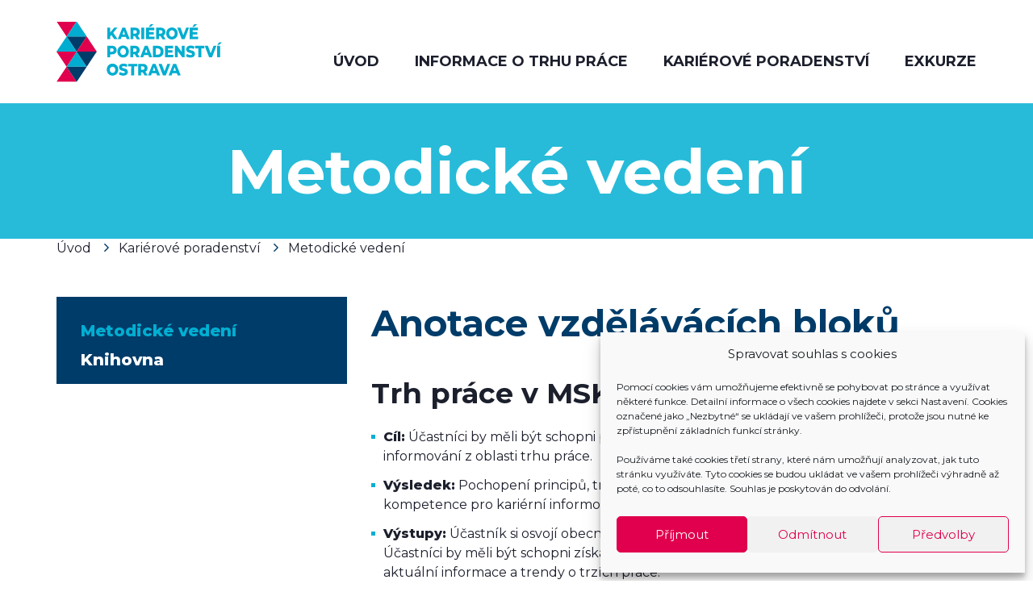

--- FILE ---
content_type: text/html; charset=UTF-8
request_url: https://infoprokarieru.cz/karierove-poradenstvi/metodicke-vedeni/
body_size: 9342
content:
<!doctype html>
<html lang="cs">
<head>
<meta charset="utf-8">
<meta http-equiv="X-UA-Compatible" content="IE=edge">
<!--[if IE]><meta http-equiv="X-UA-Compatible" content="IE=edge,chrome=1" /><![endif]-->
<meta name="author" content="Brytro.cz" />
<meta name="viewport" content="width=device-width, initial-scale=1, shrink-to-fit=no, viewport-fit=cover" />
<meta name="format-detection" content="telephone=no" />
<link rel="stylesheet" href="https://fonts.googleapis.com/css2?family=Montserrat:ital,wght@0,400;0,700;0,800;1,400;1,700&display=swap" />
<link rel="shortcut icon" href="https://infoprokarieru.cz/wp-content/themes/custom/img/favicon/favicon.ico" type="image/x-icon" />
<link rel="apple-touch-icon" sizes="180x180" href="https://infoprokarieru.cz/wp-content/themes/custom/img/favicon/apple-touch-icon.png" />
<link rel="icon" type="image/png" sizes="32x32" href="https://infoprokarieru.cz/wp-content/themes/custom/img/favicon/favicon-32x32.png" />
<link rel="icon" type="image/png" sizes="16x16" href="https://infoprokarieru.cz/wp-content/themes/custom/img/favicon/favicon-16x16.png" />
<link rel="manifest" href="https://infoprokarieru.cz/wp-content/themes/custom/img/favicon/site.webmanifest" />
<link rel="mask-icon" href="https://infoprokarieru.cz/wp-content/themes/custom/img/favicon/safari-pinned-tab.svg" color="#5bbad5" />
<meta name="msapplication-TileColor" content="#ffffff" />
<meta name="theme-color" content="#ffffff" />
<script>
document.documentElement.className = document.documentElement.className.replace("no-js", "js");
</script>
<title>Metodické vedení | Info pro kariéru</title>
<!-- The SEO Framework od Sybre Waaijer -->
<link rel="canonical" href="https://infoprokarieru.cz/karierove-poradenstvi/metodicke-vedeni/" />
<meta property="og:type" content="website" />
<meta property="og:locale" content="cs_CZ" />
<meta property="og:site_name" content="Info pro kariéru" />
<meta property="og:title" content="Metodické vedení | Info pro kariéru" />
<meta property="og:url" content="https://infoprokarieru.cz/karierove-poradenstvi/metodicke-vedeni/" />
<meta property="og:image" content="https://infoprokarieru.cz/wp-content/uploads/2020/08/Nahled-FB.png" />
<meta property="og:image:width" content="1200" />
<meta property="og:image:height" content="630" />
<meta name="twitter:card" content="summary_large_image" />
<meta name="twitter:title" content="Metodické vedení | Info pro kariéru" />
<meta name="twitter:image" content="https://infoprokarieru.cz/wp-content/uploads/2020/08/Nahled-FB.png" />
<script type="application/ld+json">{"@context":"https://schema.org","@graph":[{"@type":"WebSite","@id":"https://infoprokarieru.cz/#/schema/WebSite","url":"https://infoprokarieru.cz/","name":"Info pro kariéru","description":"Pomáháme žákům základních škol zvolit budoucí povolání.","inLanguage":"cs","potentialAction":{"@type":"SearchAction","target":{"@type":"EntryPoint","urlTemplate":"https://infoprokarieru.cz/search/{search_term_string}/"},"query-input":"required name=search_term_string"},"publisher":{"@type":"Organization","@id":"https://infoprokarieru.cz/#/schema/Organization","name":"Info pro kariéru","url":"https://infoprokarieru.cz/"}},{"@type":"WebPage","@id":"https://infoprokarieru.cz/karierove-poradenstvi/metodicke-vedeni/","url":"https://infoprokarieru.cz/karierove-poradenstvi/metodicke-vedeni/","name":"Metodické vedení | Info pro kariéru","inLanguage":"cs","isPartOf":{"@id":"https://infoprokarieru.cz/#/schema/WebSite"},"breadcrumb":{"@type":"BreadcrumbList","@id":"https://infoprokarieru.cz/#/schema/BreadcrumbList","itemListElement":[{"@type":"ListItem","position":1,"item":"https://infoprokarieru.cz/","name":"Info pro kariéru"},{"@type":"ListItem","position":2,"item":"https://infoprokarieru.cz/karierove-poradenstvi/","name":"Kariérové poradenství"},{"@type":"ListItem","position":3,"name":"Metodické vedení"}]},"potentialAction":{"@type":"ReadAction","target":"https://infoprokarieru.cz/karierove-poradenstvi/metodicke-vedeni/"}}]}</script>
<!-- / The SEO Framework od Sybre Waaijer | 15.45ms meta | 9.79ms boot -->
<style id='wp-img-auto-sizes-contain-inline-css'>
img:is([sizes=auto i],[sizes^="auto," i]){contain-intrinsic-size:3000px 1500px}
/*# sourceURL=wp-img-auto-sizes-contain-inline-css */
</style>
<style id='classic-theme-styles-inline-css'>
/*! This file is auto-generated */
.wp-block-button__link{color:#fff;background-color:#32373c;border-radius:9999px;box-shadow:none;text-decoration:none;padding:calc(.667em + 2px) calc(1.333em + 2px);font-size:1.125em}.wp-block-file__button{background:#32373c;color:#fff;text-decoration:none}
/*# sourceURL=/wp-includes/css/classic-themes.min.css */
</style>
<!-- <link rel='stylesheet' id='contact-form-7-css' href='https://infoprokarieru.cz/wp-content/plugins/contact-form-7/includes/css/styles.css?ver=5.9.8' media='all' /> -->
<!-- <link rel='stylesheet' id='wpcf7-redirect-script-frontend-css' href='https://infoprokarieru.cz/wp-content/plugins/wpcf7-redirect/build/assets/frontend-script.css?ver=2c532d7e2be36f6af233' media='all' /> -->
<!-- <link rel='stylesheet' id='cmplz-general-css' href='https://infoprokarieru.cz/wp-content/plugins/complianz-gdpr/assets/css/cookieblocker.min.css?ver=1765968367' media='all' /> -->
<!-- <link rel='stylesheet' id='tailwind-css' href='https://infoprokarieru.cz/wp-content/themes/custom/dist/tailwind.css?ver=1728556545' media='all' /> -->
<!-- <link rel='stylesheet' id='bootstrap-css' href='https://infoprokarieru.cz/wp-content/themes/custom/css/style.css?ver=1654510577' media='all' /> -->
<!-- <link rel='stylesheet' id='print-css' href='https://infoprokarieru.cz/wp-content/themes/custom/css/print.css?ver=1654510577' media='all' /> -->
<!-- <link rel='stylesheet' id='style-css' href='https://infoprokarieru.cz/wp-content/themes/custom/style.css?ver=1654510577' media='all' /> -->
<link rel="stylesheet" type="text/css" href="//infoprokarieru.cz/wp-content/cache/wpfc-minified/14ktrphk/bmr18.css" media="all"/>
<style>.cmplz-hidden {
display: none !important;
}</style>
<script type="text/plain" data-service="hotjar" data-category="marketing">
(function(h,o,t,j,a,r){
h.hj=h.hj||function(){(h.hj.q=h.hj.q||[]).push(arguments)};
h._hjSettings={hjid:1912899,hjsv:5};
a=o.getElementsByTagName('head')[0];
r=o.createElement('script');r.async=1;
r.src=t+h._hjSettings.hjid+j+h._hjSettings.hjsv;
a.appendChild(r);
})(window,document,'//static.hotjar.com/c/hotjar-','.js?sv=');
</script>
<link rel="icon" href="https://infoprokarieru.cz/wp-content/themes/custom/favicon/favicon.ico" type="image/x-icon" />
<script type="text/plain" data-service="google-analytics" data-category="statistics" async data-cmplz-src="https://www.googletagmanager.com/gtag/js?id=G-SBDTCEFPNK"></script>
<script>
window.dataLayer = window.dataLayer || [];
function gtag(){dataLayer.push(arguments);}
gtag('js', new Date());
gtag('config', 'G-SBDTCEFPNK');
</script>
</head>
<body data-cmplz=1 id="infoprokarieru" class="wp-singular page-template page-template-templates page-template-template-poradci page-template-templatestemplate-poradci-php page page-id-297 page-child parent-pageid-61 wp-custom-logo wp-theme-custom page-without-header-bar">
<header class="header">
<div class="header-main">
<div class="container">
<div class="logo"> <a href="https://infoprokarieru.cz/" class="custom-logo-link" rel="home"><img width="205" height="75" src="https://infoprokarieru.cz/wp-content/uploads/2020/08/logo_KPO-1.svg" class="img-fluid custom-logo" alt="Info pro kariéru" decoding="async" /></a></div>
<nav>
<span class="nav-opener d-block d-lg-none">
<span>
<span></span>
<span></span>
<span></span>
<span></span>
</span>
</span>
<div class="nav-container">
<ul id="menu-primary" class="d-none d-lg-block"><li id="menu-item-17" class="menu-item menu-item-type-post_type menu-item-object-page menu-item-home menu-item-17"><a href="https://infoprokarieru.cz/">Úvod</a></li>
<li id="menu-item-70" class="menu-item menu-item-type-post_type menu-item-object-page menu-item-70"><a href="https://infoprokarieru.cz/informace-o-trhu-prace/">Informace o trhu práce</a></li>
<li id="menu-item-69" class="menu-item menu-item-type-post_type menu-item-object-page current-page-ancestor menu-item-69"><a href="https://infoprokarieru.cz/karierove-poradenstvi/">Kariérové poradenství</a></li>
<li id="menu-item-68" class="menu-item menu-item-type-post_type menu-item-object-page menu-item-68"><a href="https://infoprokarieru.cz/exkurze-firem/">Exkurze</a></li>
</ul>
<ul class="d-block d-lg-none">
<li class="menu-item menu-item-type-post_type menu-item-object-page menu-item-home menu-item-17"><a href="https://infoprokarieru.cz/">Úvod</a></li>
<li class="menu-item menu-item-type-post_type menu-item-object-page menu-item-70"><a href="https://infoprokarieru.cz/informace-o-trhu-prace/">Informace o trhu práce</a></li>
<li class="menu-item menu-item-type-post_type menu-item-object-page current-page-ancestor menu-item-69"><a href="https://infoprokarieru.cz/karierove-poradenstvi/">Kariérové poradenství</a></li>
<li class="menu-item menu-item-type-post_type menu-item-object-page menu-item-68"><a href="https://infoprokarieru.cz/exkurze-firem/">Exkurze</a></li>
</ul>
</div>
</nav>
</div>
</div>
</header>
<header class="content-header">
<div class="container">
<h1 class="h1">Metodické vedení</h1>
</div>
</header>
<!-- breadcrumb -->
<div class="container">
<div class="breadcrumb">
<ul>
<li><a href="https://infoprokarieru.cz/" rel="v:url" property="v:title">Úvod</a></li> <li typeof="v:Breadcrumb"><a rel="v:url" property="v:title" href="https://infoprokarieru.cz/karierove-poradenstvi/">Kariérové poradenství</a></li> <li>Metodické vedení</li>									</ul>
</div>
</div>
<!-- //breadcrumb -->
<main class="main">
<section class="consultant-section">
<div class="container">
<div class="row">
<div class="col-lg-8 order-0 order-lg-1">
<div class="row">
<div class="col-12">
<div class="entry-content">
<h3>Anotace vzdělávácích bloků</h3>
<h4>Trh práce v MSK</h4>
<ul>
<li><strong>Cíl:</strong> <span data-sheets-value="{&quot;1&quot;:2,&quot;2&quot;:&quot;Účastníci by měli být schopni používat teoretické i praktické znalosti pro kariérní informování z oblasti trhu práce. &quot;}" data-sheets-userformat="{&quot;2&quot;:27393,&quot;3&quot;:{&quot;1&quot;:0},&quot;11&quot;:4,&quot;12&quot;:0,&quot;14&quot;:[null,2,0],&quot;16&quot;:11,&quot;17&quot;:1}">Účastníci by měli být schopni používat teoretické i praktické znalosti pro kariérní informování z oblasti trhu práce.</span></li>
<li><strong>Výsledek:</strong> Pochopení principů, trendů a výhledů trhů práce. Účastník získá měkké a tvrdé kompetence pro kariérní informování z oblasti trhů práce.</li>
<li><strong>Výstupy:</strong> Účastník si osvojí obecné principy fungování trhu práce z teoretického pohledu. Účastníci by měli být schopni získávat a v rámci kariérního informování dále předávat aktuální informace a trendy o trzích práce.</li>
</ul>
<h4><span data-sheets-value="{&quot;1&quot;:2,&quot;2&quot;:&quot;MŮJ ŽIVOT PO ŠKOLE&quot;}" data-sheets-userformat="{&quot;2&quot;:26943,&quot;3&quot;:{&quot;1&quot;:0,&quot;3&quot;:1},&quot;4&quot;:[null,2,7352480],&quot;5&quot;:{&quot;1&quot;:[{&quot;1&quot;:2,&quot;2&quot;:0,&quot;5&quot;:{&quot;1&quot;:0}},{&quot;1&quot;:0,&quot;2&quot;:0,&quot;3&quot;:3},{&quot;1&quot;:1,&quot;2&quot;:0,&quot;4&quot;:1}]},&quot;6&quot;:{&quot;1&quot;:[{&quot;1&quot;:2,&quot;2&quot;:0,&quot;5&quot;:{&quot;1&quot;:0}},{&quot;1&quot;:0,&quot;2&quot;:0,&quot;3&quot;:3},{&quot;1&quot;:1,&quot;2&quot;:0,&quot;4&quot;:1}]},&quot;7&quot;:{&quot;1&quot;:[{&quot;1&quot;:2,&quot;2&quot;:0,&quot;5&quot;:{&quot;1&quot;:0}},{&quot;1&quot;:0,&quot;2&quot;:0,&quot;3&quot;:3},{&quot;1&quot;:1,&quot;2&quot;:0,&quot;4&quot;:1}]},&quot;8&quot;:{&quot;1&quot;:[{&quot;1&quot;:2,&quot;2&quot;:0,&quot;5&quot;:{&quot;1&quot;:0}},{&quot;1&quot;:0,&quot;2&quot;:0,&quot;3&quot;:3},{&quot;1&quot;:1,&quot;2&quot;:0,&quot;4&quot;:1}]},&quot;11&quot;:4,&quot;14&quot;:{&quot;1&quot;:3,&quot;3&quot;:1},&quot;16&quot;:11,&quot;17&quot;:1}">Aplikace Můj život po škole</span></h4>
<ul>
<li><strong>Cíl:</strong> <span data-sheets-value="{&quot;1&quot;:2,&quot;2&quot;:&quot;Účastníci by měli být schopni používat aplikaci Můj život po škole.&quot;}" data-sheets-userformat="{&quot;2&quot;:27393,&quot;3&quot;:{&quot;1&quot;:0},&quot;11&quot;:4,&quot;12&quot;:0,&quot;14&quot;:[null,2,0],&quot;16&quot;:11,&quot;17&quot;:1}">Účastníci by měli být schopni používat aplikaci Můj život po škole.</span></li>
<li><strong>Výsledek:</strong> P<span data-sheets-value="{&quot;1&quot;:2,&quot;2&quot;:&quot;Pochopení principů aplikace Můj život po škole a reálná schopnost tuto aplikaci používat v rámci kariérního informování. &quot;}" data-sheets-userformat="{&quot;2&quot;:27393,&quot;3&quot;:{&quot;1&quot;:0},&quot;11&quot;:4,&quot;12&quot;:0,&quot;14&quot;:[null,2,0],&quot;16&quot;:11,&quot;17&quot;:1}">ochopení principů aplikace Můj život po škole a reálná schopnost tuto aplikaci používat v rámci kariérního informování. </span></li>
<li><strong>Výstupy:</strong> Ú<span data-sheets-value="{&quot;1&quot;:2,&quot;2&quot;:&quot;Účastníci si osvojí základní mechaniku používání aplikace a budou schopni ji využívat v rámci kariérního informování. &quot;}" data-sheets-userformat="{&quot;2&quot;:27393,&quot;3&quot;:{&quot;1&quot;:0},&quot;11&quot;:4,&quot;12&quot;:0,&quot;14&quot;:[null,2,0],&quot;16&quot;:11,&quot;17&quot;:1}">častníci si osvojí základní mechaniku používání aplikace a budou schopni ji využívat v rámci kariérního informování.</span></li>
</ul>
<h4><span data-sheets-value="{&quot;1&quot;:2,&quot;2&quot;:&quot;SKUPINOVÁ PRÁCE V PORADENSTVÍ&quot;}" data-sheets-userformat="{&quot;2&quot;:26943,&quot;3&quot;:{&quot;1&quot;:0,&quot;3&quot;:1},&quot;4&quot;:[null,2,7352480],&quot;5&quot;:{&quot;1&quot;:[{&quot;1&quot;:2,&quot;2&quot;:0,&quot;5&quot;:{&quot;1&quot;:0}},{&quot;1&quot;:0,&quot;2&quot;:0,&quot;3&quot;:3},{&quot;1&quot;:1,&quot;2&quot;:0,&quot;4&quot;:1}]},&quot;6&quot;:{&quot;1&quot;:[{&quot;1&quot;:2,&quot;2&quot;:0,&quot;5&quot;:{&quot;1&quot;:0}},{&quot;1&quot;:0,&quot;2&quot;:0,&quot;3&quot;:3},{&quot;1&quot;:1,&quot;2&quot;:0,&quot;4&quot;:1}]},&quot;7&quot;:{&quot;1&quot;:[{&quot;1&quot;:2,&quot;2&quot;:0,&quot;5&quot;:{&quot;1&quot;:0}},{&quot;1&quot;:0,&quot;2&quot;:0,&quot;3&quot;:3},{&quot;1&quot;:1,&quot;2&quot;:0,&quot;4&quot;:1}]},&quot;8&quot;:{&quot;1&quot;:[{&quot;1&quot;:2,&quot;2&quot;:0,&quot;5&quot;:{&quot;1&quot;:0}},{&quot;1&quot;:0,&quot;2&quot;:0,&quot;3&quot;:3},{&quot;1&quot;:1,&quot;2&quot;:0,&quot;4&quot;:1}]},&quot;11&quot;:4,&quot;14&quot;:{&quot;1&quot;:3,&quot;3&quot;:1},&quot;16&quot;:11,&quot;17&quot;:1}">Skupinová práce v poradenství</span></h4>
<ul>
<li><strong>Cíl:</strong> Seznámení se s principy skupinového kariérového poradenství a zažití různých metod skupinové práce na vlastní kůži (např. modelové situace a rolové hry, diskuse se společným cílem, případové studie, brainstorming, lamač ledů, sebereflexe, exkurze, simulační aktivity, přednáška atd.</li>
<li><strong>Výsledek:</strong> Pochopení principů skupinového kariérového poradenství.</li>
<li><strong>Výstupy: </strong>Účastníci si osvojí principy skupinového kariérového poradenství (modelové situace a rolové hry, diskuse se společným cílem, případové studie, brainstorming, lamač ledů, sebereflexe, exkurze, simulační aktivity, přednáška atd.)</li>
</ul>
<h4>Kariérový rozvoj a etapy kariérového poradenství</h4>
<ul>
<li><strong>Cíl: </strong>Seznámení s problematikou rozvoje kariéry a etapami kariérového poradenství v souvislostech s měnícím se socioekonomickými a organizačním prostředím v průběhu 20. st. až do současnosti.</li>
<li><strong>Výsledek</strong>: Porozumění souvislostem mezi používanými metodami v kariérovém poradenství, změnami organizací, práce a kariéry.</li>
<li><strong>Výstupy: </strong>Porozumění možnostem, cílům i omezení metod aplikovaných v kariérovém poradenství.</li>
</ul>
<h4>Psychologické metody</h4>
<ul>
<li><strong>Cíl:</strong> P<span data-sheets-value="{&quot;1&quot;:2,&quot;2&quot;:&quot;Přehled o základních diagnostických metodách používaných v kariérovém poradenství.&quot;}" data-sheets-userformat="{&quot;2&quot;:27393,&quot;3&quot;:{&quot;1&quot;:0},&quot;11&quot;:4,&quot;12&quot;:0,&quot;14&quot;:[null,2,0],&quot;16&quot;:11,&quot;17&quot;:1}">řehled o základních diagnostických metodách používaných v kariérovém poradenství.</span></li>
<li><strong>Výsledek:</strong> Z<span data-sheets-value="{&quot;1&quot;:2,&quot;2&quot;:&quot;Znalost metody DVP, a metody z webových stránek emiero.cz. Principy, na kterých metody fungují a na co si dát pozor při práci s nimi. Přehled karet dostupných v kariérovém poradenství a základní principy práce s nimi. Orientační přehled některých psychodiagnostických metod, které mohou být použity ve spolupráci s psychologem.&quot;}" data-sheets-userformat="{&quot;2&quot;:27393,&quot;3&quot;:{&quot;1&quot;:0},&quot;11&quot;:4,&quot;12&quot;:0,&quot;14&quot;:[null,2,0],&quot;16&quot;:11,&quot;17&quot;:1}">nalost metody DVP, a metody z webových stránek emiero.cz. Principy, na kterých metody fungují a na co si dát pozor při práci s nimi. Přehled karet dostupných v kariérovém poradenství a základní principy práce s nimi. Orientační přehled některých psychodiagnostických metod, které mohou být použity ve spolupráci s psychologem.</span></li>
<li><strong>Výstupy:</strong> Ú<span data-sheets-value="{&quot;1&quot;:2,&quot;2&quot;:&quot;Účastníci se budou lépe orientovat v diagnostických metodách, které mohou zvýšit kvalitu procesu kariérového poradenství zvýšením úrovně sebepoznání klienta. Některé z nich budou schopni samostatně používat.&quot;}" data-sheets-userformat="{&quot;2&quot;:27393,&quot;3&quot;:{&quot;1&quot;:0},&quot;11&quot;:4,&quot;12&quot;:0,&quot;14&quot;:[null,2,0],&quot;16&quot;:11,&quot;17&quot;:1}">častníci se budou lépe orientovat v diagnostických metodách, které mohou zvýšit kvalitu procesu kariérového poradenství zvýšením úrovně sebepoznání klienta. Některé z nich budou schopni samostatně používat.</span></li>
</ul>
<h4>Vedení rozhovoru v poradenství</h4>
<ul>
<li><strong>Cíl: </strong>Seznámit se s technikami pokládání otázek, aktivní naslouchání, nácvik konkrétních situací, užitečnost a smysluplnost rozhovoru, podpora v rozhovoru.</li>
<li><strong>Výsledek: </strong>Porozumění technikám pokládání otázek, rozvoj klíčových dovedností pro vedení poradenského rozhovoru (aktivní naslouchání, empatie). Skupinová a individuální práce, zážitkové aktivity, diskuse).</li>
<li><strong>Výstupy:</strong> Baterii různorodých otázek, které při vedení rozhovoru lze využívat. Vlastní scénář první poradenské schůzky. Principy vedení rozhovoru, které se můžou využívat také při skupinové práci s klienty.</li>
</ul>
<h4>Kompetence kariérového poradce</h4>
<ul>
<li><strong>Cíl: </strong>Seznámení se s třemi rovinami kariérového poradenství – sebezkušeností v kariérovém poradenství, individuální a skupinovou prací.</li>
<li><strong>Výsledek: </strong>Uvědomění si vlastních kompetencí, Pomoci lidem najít, popsat a změřit vlastní kompetence a kvality, které získali v průběhu celého života. Důkladná znalost sebe sama je prvním krokem k výběru práce či studia.</li>
<li><strong>Výstupy: </strong>Porozumění, jak kompetence odhalovat u druhých a jak je podpořit v samostatném rozhodování a plánování vlastní vzdělávací či profesní dráhy.</li>
</ul>
<h4>Individuální plán poradenství</h4>
<ul>
<li><strong>Cíl: </strong>Uvědomění si těžiště práce kariérového poradce, stávající se z průběžné činnosti poradenské, informační a metodické.</li>
<li><strong>Výsledek:</strong> Souhrn činností kariérového poradce (účast na vzdělávacích aktivitách, poradenská činnost pro žáky a rodiče, identifikace schopností, zájmů, dovedností a vzdělávacích potřeb žáků, aktivizace a podpora žáka k zodpovědnému řízení vlastní kariéry, realizace skupinového a individuálního poradenství zaměřeného na volbu zejména vzdělávací a návazné profesní dráhy, přenos informací o povoláních, jejich obsahu a předpokladech pro jejich úspěšné vykonávání, informace o oborech, povoláních a profesních cestách atd.) pomoci nichž je dosahováno osobních cílů žáků.</li>
<li><strong>Výstupy: </strong>Plán práce kariérního poradce v daném školním roce.</li>
</ul>
</div>
</div>
</div>
</div>
<div class="col-lg-4 order-1 order-lg-0">
<aside class="aside">
<div id="scroll-anchor"></div>
<nav class="consultant-nav">
<ul id="menu-page-menu-2-karierovi-poradci" class="menu"><li id="menu-item-305" class="menu-item menu-item-type-post_type menu-item-object-page current-menu-item page_item page-item-297 current_page_item menu-item-305"><a href="https://infoprokarieru.cz/karierove-poradenstvi/metodicke-vedeni/" aria-current="page">Metodické vedení</a></li>
<li id="menu-item-304" class="menu-item menu-item-type-post_type menu-item-object-page menu-item-304"><a href="https://infoprokarieru.cz/karierove-poradenstvi/knihovna/">Knihovna</a></li>
</ul>
</nav>
</aside>
</div>
</div>
</div>
</section>
<div id="scroll-anchor-stop"></div>
<!-- //consultant-section -->
</main>
<footer class="footer print:hidden">
<div class="container">
<div class="row">
<div class="col-md-6 order-0 order-md-1">
<ul class="footer-logos">
<li>
<a href="https://www.ostrava.cz/cs" title="Ostrava.cz">
<img src="[data-uri]" data-src="https://infoprokarieru.cz/wp-content/uploads/2019/09/ostrava-logo.svg" alt="Ostrava logo" class="img-fluid" />
</a>
</li>
<li>
<a href="https://map.ostrava.cz" title="MAP2">
<img src="[data-uri]" data-src="https://infoprokarieru.cz/wp-content/uploads/2019/09/map_II_logo_white.svg" alt="map2 logo" class="img-fluid" />
</a>
</li>
<li>
<a href="http://www.mspakt.cz" title="mspakt">
<img src="[data-uri]" data-src="https://infoprokarieru.cz/wp-content/uploads/2019/09/logo_mspakt.svg" alt="" class="img-fluid" />
</a>
</li>
</ul>
</div>
<div class="col-md-6 order-1 order-md-0">
<div class="footer-logo"><a href="https://infoprokarieru.cz/" class="custom-logo-link" rel="home"><img width="205" height="75" src="https://infoprokarieru.cz/wp-content/uploads/2020/08/logo_KPO-1.svg" class="img-fluid custom-logo" alt="Info pro kariéru" decoding="async" /></a></div>
<nav class="footer-nav">
<ul id="menu-menu-paticka" class="menu"><li id="menu-item-98" class="menu-item menu-item-type-post_type menu-item-object-page menu-item-98"><a href="https://infoprokarieru.cz/informace-o-trhu-prace/">Informace o trhu práce</a></li>
<li id="menu-item-97" class="menu-item menu-item-type-post_type menu-item-object-page current-page-ancestor menu-item-97"><a href="https://infoprokarieru.cz/karierove-poradenstvi/">Kariérové poradenství</a></li>
<li id="menu-item-96" class="menu-item menu-item-type-post_type menu-item-object-page menu-item-96"><a href="https://infoprokarieru.cz/exkurze-firem/">Exkurze</a></li>
<li id="menu-item-102" class="menu-item menu-item-type-post_type menu-item-object-page menu-item-102"><a href="https://infoprokarieru.cz/kontakty/">Kontakty</a></li>
<li id="menu-item-99" class="menu-item menu-item-type-custom menu-item-object-custom menu-item-99"><a href="/login/">Přihlášení</a></li>
<li id="menu-item-1778" class="menu-item menu-item-type-post_type menu-item-object-page menu-item-1778"><a href="https://infoprokarieru.cz/zasady-cookies-eu/">Zásady cookies</a></li>
<li id="menu-item-2306" class="menu-item menu-item-type-post_type menu-item-object-page menu-item-2306"><a href="https://infoprokarieru.cz/prohlaseni-o-pristupnosti/">Prohlášení o přístupnosti</a></li>
</ul>					</nav>
<p>Copyright © 2025 Moravskoslezský pakt zaměstnanosti</p>
<p>Vytvořilo <a href="http://www.brytro.cz" target="_blank" rel="noopener">Brýtro.cz</a></p>
</div>
</div>
</div>
</footer>
<script src="https://infoprokarieru.cz/wp-includes/js/dist/hooks.min.js?ver=dd5603f07f9220ed27f1" id="wp-hooks-js"></script>
<script src="https://infoprokarieru.cz/wp-includes/js/dist/i18n.min.js?ver=c26c3dc7bed366793375" id="wp-i18n-js"></script>
<script id="wp-i18n-js-after">
wp.i18n.setLocaleData( { 'text direction\u0004ltr': [ 'ltr' ] } );
//# sourceURL=wp-i18n-js-after
</script>
<script src="https://infoprokarieru.cz/wp-content/plugins/contact-form-7/includes/swv/js/index.js?ver=5.9.8" id="swv-js"></script>
<script id="contact-form-7-js-extra">
var wpcf7 = {"api":{"root":"https://infoprokarieru.cz/wp-json/","namespace":"contact-form-7/v1"}};
//# sourceURL=contact-form-7-js-extra
</script>
<script src="https://infoprokarieru.cz/wp-content/plugins/contact-form-7/includes/js/index.js?ver=5.9.8" id="contact-form-7-js"></script>
<script src="https://infoprokarieru.cz/wp-includes/js/jquery/jquery.min.js?ver=3.7.1" id="jquery-core-js"></script>
<script src="https://infoprokarieru.cz/wp-includes/js/jquery/jquery-migrate.min.js?ver=3.4.1" id="jquery-migrate-js"></script>
<script id="wpcf7-redirect-script-js-extra">
var wpcf7r = {"ajax_url":"https://infoprokarieru.cz/wp-admin/admin-ajax.php"};
//# sourceURL=wpcf7-redirect-script-js-extra
</script>
<script src="https://infoprokarieru.cz/wp-content/plugins/wpcf7-redirect/build/assets/frontend-script.js?ver=2c532d7e2be36f6af233" id="wpcf7-redirect-script-js"></script>
<script src="https://infoprokarieru.cz/wp-content/themes/custom/js/functions.min.js?ver=6.9" id="functions-js"></script>
<script src="https://infoprokarieru.cz/wp-content/themes/custom/dist/scripts.min.js?ver=6.9" id="my-scripts-js"></script>
<script id="ajax-script-js-extra">
var ajax_var = {"url":"https://infoprokarieru.cz/wp-admin/admin-ajax.php","error_message":"Nastala chyba, kontaktujte pros\u00edm administr\u00e1tora (\u010d. chyby 1003)."};
//# sourceURL=ajax-script-js-extra
</script>
<script src="https://infoprokarieru.cz/wp-content/themes/custom/templates-dotaznik/ajax.js?ver=1.0" id="ajax-script-js"></script>
<script id="cmplz-cookiebanner-js-extra">
var complianz = {"prefix":"cmplz_","user_banner_id":"1","set_cookies":[],"block_ajax_content":"","banner_version":"28","version":"7.4.4.2","store_consent":"","do_not_track_enabled":"","consenttype":"optin","region":"eu","geoip":"","dismiss_timeout":"","disable_cookiebanner":"","soft_cookiewall":"","dismiss_on_scroll":"","cookie_expiry":"365","url":"https://infoprokarieru.cz/wp-json/complianz/v1/","locale":"lang=cs&locale=cs_CZ","set_cookies_on_root":"","cookie_domain":"","current_policy_id":"15","cookie_path":"/","categories":{"statistics":"statistika","marketing":"marketing"},"tcf_active":"","placeholdertext":"Klepnut\u00edm p\u0159ijm\u011bte marketingov\u00e9 soubory cookie a povolte tento obsah","css_file":"https://infoprokarieru.cz/wp-content/uploads/complianz/css/banner-{banner_id}-{type}.css?v=28","page_links":{"eu":{"cookie-statement":{"title":"Z\u00e1sady cookies","url":"https://infoprokarieru.cz/zasady-cookies-eu/"},"privacy-statement":{"title":"Zpracov\u00e1n\u00ed osobn\u00edch \u00fadaj\u016f","url":"https://infoprokarieru.cz/zpracovani-osobnich-udaju/"}}},"tm_categories":"","forceEnableStats":"","preview":"","clean_cookies":"","aria_label":"Klepnut\u00edm p\u0159ijm\u011bte marketingov\u00e9 soubory cookie a povolte tento obsah"};
//# sourceURL=cmplz-cookiebanner-js-extra
</script>
<script defer src="https://infoprokarieru.cz/wp-content/plugins/complianz-gdpr/cookiebanner/js/complianz.min.js?ver=1765968368" id="cmplz-cookiebanner-js"></script>
<script type="speculationrules">
{"prefetch":[{"source":"document","where":{"and":[{"href_matches":"/*"},{"not":{"href_matches":["/wp-*.php","/wp-admin/*","/wp-content/uploads/*","/wp-content/*","/wp-content/plugins/*","/wp-content/themes/custom/*","/*\\?(.+)"]}},{"not":{"selector_matches":"a[rel~=\"nofollow\"]"}},{"not":{"selector_matches":".no-prefetch, .no-prefetch a"}}]},"eagerness":"conservative"}]}
</script>
<!-- Consent Management powered by Complianz | GDPR/CCPA Cookie Consent https://wordpress.org/plugins/complianz-gdpr -->
<div id="cmplz-cookiebanner-container"><div class="cmplz-cookiebanner cmplz-hidden banner-1 bottom-right-minimal optin cmplz-bottom-right cmplz-categories-type-view-preferences" aria-modal="true" data-nosnippet="true" role="dialog" aria-live="polite" aria-labelledby="cmplz-header-1-optin" aria-describedby="cmplz-message-1-optin">
<div class="cmplz-header">
<div class="cmplz-logo"></div>
<div class="cmplz-title" id="cmplz-header-1-optin">Spravovat souhlas s cookies</div>
<div class="cmplz-close" tabindex="0" role="button" aria-label="Zavřít dialogové okno">
<svg aria-hidden="true" focusable="false" data-prefix="fas" data-icon="times" class="svg-inline--fa fa-times fa-w-11" role="img" xmlns="http://www.w3.org/2000/svg" viewBox="0 0 352 512"><path fill="currentColor" d="M242.72 256l100.07-100.07c12.28-12.28 12.28-32.19 0-44.48l-22.24-22.24c-12.28-12.28-32.19-12.28-44.48 0L176 189.28 75.93 89.21c-12.28-12.28-32.19-12.28-44.48 0L9.21 111.45c-12.28 12.28-12.28 32.19 0 44.48L109.28 256 9.21 356.07c-12.28 12.28-12.28 32.19 0 44.48l22.24 22.24c12.28 12.28 32.2 12.28 44.48 0L176 322.72l100.07 100.07c12.28 12.28 32.2 12.28 44.48 0l22.24-22.24c12.28-12.28 12.28-32.19 0-44.48L242.72 256z"></path></svg>
</div>
</div>
<div class="cmplz-divider cmplz-divider-header"></div>
<div class="cmplz-body">
<div class="cmplz-message" id="cmplz-message-1-optin">Pomocí cookies vám umožňujeme efektivně se pohybovat po stránce a využívat některé funkce. Detailní informace o všech cookies najdete v sekci Nastavení. Cookies označené jako „Nezbytné“ se ukládají ve vašem prohlížeči, protože jsou nutné ke zpřístupnění základních funkcí stránky.<br />
<br />
Používáme také cookies třetí strany, které nám umožňují analyzovat, jak tuto stránku využíváte. Tyto cookies se budou ukládat ve vašem prohlížeči výhradně až poté, co to odsouhlasíte. Souhlas je poskytován do odvolání.</div>
<!-- categories start -->
<div class="cmplz-categories">
<details class="cmplz-category cmplz-functional" >
<summary>
<span class="cmplz-category-header">
<span class="cmplz-category-title">Funkční</span>
<span class='cmplz-always-active'>
<span class="cmplz-banner-checkbox">
<input type="checkbox"
id="cmplz-functional-optin"
data-category="cmplz_functional"
class="cmplz-consent-checkbox cmplz-functional"
size="40"
value="1"/>
<label class="cmplz-label" for="cmplz-functional-optin"><span class="screen-reader-text">Funkční</span></label>
</span>
Vždy aktivní							</span>
<span class="cmplz-icon cmplz-open">
<svg xmlns="http://www.w3.org/2000/svg" viewBox="0 0 448 512"  height="18" ><path d="M224 416c-8.188 0-16.38-3.125-22.62-9.375l-192-192c-12.5-12.5-12.5-32.75 0-45.25s32.75-12.5 45.25 0L224 338.8l169.4-169.4c12.5-12.5 32.75-12.5 45.25 0s12.5 32.75 0 45.25l-192 192C240.4 412.9 232.2 416 224 416z"/></svg>
</span>
</span>
</summary>
<div class="cmplz-description">
<span class="cmplz-description-functional">Technické uložení nebo přístup je nezbytně nutný pro legitimní účel umožnění použití konkrétní služby, kterou si odběratel nebo uživatel výslovně vyžádal, nebo pouze za účelem provedení přenosu sdělení prostřednictvím sítě elektronických komunikací.</span>
</div>
</details>
<details class="cmplz-category cmplz-preferences" >
<summary>
<span class="cmplz-category-header">
<span class="cmplz-category-title">Předvolby</span>
<span class="cmplz-banner-checkbox">
<input type="checkbox"
id="cmplz-preferences-optin"
data-category="cmplz_preferences"
class="cmplz-consent-checkbox cmplz-preferences"
size="40"
value="1"/>
<label class="cmplz-label" for="cmplz-preferences-optin"><span class="screen-reader-text">Předvolby</span></label>
</span>
<span class="cmplz-icon cmplz-open">
<svg xmlns="http://www.w3.org/2000/svg" viewBox="0 0 448 512"  height="18" ><path d="M224 416c-8.188 0-16.38-3.125-22.62-9.375l-192-192c-12.5-12.5-12.5-32.75 0-45.25s32.75-12.5 45.25 0L224 338.8l169.4-169.4c12.5-12.5 32.75-12.5 45.25 0s12.5 32.75 0 45.25l-192 192C240.4 412.9 232.2 416 224 416z"/></svg>
</span>
</span>
</summary>
<div class="cmplz-description">
<span class="cmplz-description-preferences">Technické uložení nebo přístup je nezbytný pro legitimní účel ukládání preferencí, které nejsou požadovány odběratelem nebo uživatelem.</span>
</div>
</details>
<details class="cmplz-category cmplz-statistics" >
<summary>
<span class="cmplz-category-header">
<span class="cmplz-category-title">Statistiky</span>
<span class="cmplz-banner-checkbox">
<input type="checkbox"
id="cmplz-statistics-optin"
data-category="cmplz_statistics"
class="cmplz-consent-checkbox cmplz-statistics"
size="40"
value="1"/>
<label class="cmplz-label" for="cmplz-statistics-optin"><span class="screen-reader-text">Statistiky</span></label>
</span>
<span class="cmplz-icon cmplz-open">
<svg xmlns="http://www.w3.org/2000/svg" viewBox="0 0 448 512"  height="18" ><path d="M224 416c-8.188 0-16.38-3.125-22.62-9.375l-192-192c-12.5-12.5-12.5-32.75 0-45.25s32.75-12.5 45.25 0L224 338.8l169.4-169.4c12.5-12.5 32.75-12.5 45.25 0s12.5 32.75 0 45.25l-192 192C240.4 412.9 232.2 416 224 416z"/></svg>
</span>
</span>
</summary>
<div class="cmplz-description">
<span class="cmplz-description-statistics">Technické uložení nebo přístup, který se používá výhradně pro statistické účely.</span>
<span class="cmplz-description-statistics-anonymous">Technické uložení nebo přístup, který se používá výhradně pro anonymní statistické účely. Bez předvolání, dobrovolného plnění ze strany vašeho Poskytovatele internetových služeb nebo dalších záznamů od třetí strany nelze informace, uložené nebo získané pouze pro tento účel, obvykle použít k vaší identifikaci.</span>
</div>
</details>
<details class="cmplz-category cmplz-marketing" >
<summary>
<span class="cmplz-category-header">
<span class="cmplz-category-title">Marketing</span>
<span class="cmplz-banner-checkbox">
<input type="checkbox"
id="cmplz-marketing-optin"
data-category="cmplz_marketing"
class="cmplz-consent-checkbox cmplz-marketing"
size="40"
value="1"/>
<label class="cmplz-label" for="cmplz-marketing-optin"><span class="screen-reader-text">Marketing</span></label>
</span>
<span class="cmplz-icon cmplz-open">
<svg xmlns="http://www.w3.org/2000/svg" viewBox="0 0 448 512"  height="18" ><path d="M224 416c-8.188 0-16.38-3.125-22.62-9.375l-192-192c-12.5-12.5-12.5-32.75 0-45.25s32.75-12.5 45.25 0L224 338.8l169.4-169.4c12.5-12.5 32.75-12.5 45.25 0s12.5 32.75 0 45.25l-192 192C240.4 412.9 232.2 416 224 416z"/></svg>
</span>
</span>
</summary>
<div class="cmplz-description">
<span class="cmplz-description-marketing">Technické uložení nebo přístup je nutný k vytvoření uživatelských profilů za účelem zasílání reklamy nebo sledování uživatele na webových stránkách nebo několika webových stránkách pro podobné marketingové účely.</span>
</div>
</details>
</div><!-- categories end -->
</div>
<div class="cmplz-links cmplz-information">
<ul>
<li><a class="cmplz-link cmplz-manage-options cookie-statement" href="#" data-relative_url="#cmplz-manage-consent-container">Spravovat možnosti</a></li>
<li><a class="cmplz-link cmplz-manage-third-parties cookie-statement" href="#" data-relative_url="#cmplz-cookies-overview">Spravovat služby</a></li>
<li><a class="cmplz-link cmplz-manage-vendors tcf cookie-statement" href="#" data-relative_url="#cmplz-tcf-wrapper">Správa {vendor_count} prodejců</a></li>
<li><a class="cmplz-link cmplz-external cmplz-read-more-purposes tcf" target="_blank" rel="noopener noreferrer nofollow" href="https://cookiedatabase.org/tcf/purposes/" aria-label="Read more about TCF purposes on Cookie Database">Přečtěte si více o těchto účelech</a></li>
</ul>
</div>
<div class="cmplz-divider cmplz-footer"></div>
<div class="cmplz-buttons">
<button class="cmplz-btn cmplz-accept">Příjmout</button>
<button class="cmplz-btn cmplz-deny">Odmítnout</button>
<button class="cmplz-btn cmplz-view-preferences">Předvolby</button>
<button class="cmplz-btn cmplz-save-preferences">Uložit předvolby</button>
<a class="cmplz-btn cmplz-manage-options tcf cookie-statement" href="#" data-relative_url="#cmplz-manage-consent-container">Předvolby</a>
</div>
<div class="cmplz-documents cmplz-links">
<ul>
<li><a class="cmplz-link cookie-statement" href="#" data-relative_url="">{title}</a></li>
<li><a class="cmplz-link privacy-statement" href="#" data-relative_url="">{title}</a></li>
<li><a class="cmplz-link impressum" href="#" data-relative_url="">{title}</a></li>
</ul>
</div>
</div>
</div>
<div id="cmplz-manage-consent" data-nosnippet="true"><button class="cmplz-btn cmplz-hidden cmplz-manage-consent manage-consent-1">Spravovat souhlas</button>
</div><!-- Statistics script Complianz GDPR/CCPA -->
<script type="text/plain"							data-category="statistics">window['gtag_enable_tcf_support'] = false;
window.dataLayer = window.dataLayer || [];
function gtag(){dataLayer.push(arguments);}
gtag('js', new Date());
gtag('config', '', {
cookie_flags:'secure;samesite=none',
});
</script>
<script>
function closeAlert() {
jQuery(".d-alert").hide(0);
};
</script>
</body>
</html><!-- WP Fastest Cache file was created in 0.502 seconds, on 16.01.2026 @ 21:01 --><!-- need to refresh to see cached version -->

--- FILE ---
content_type: text/css
request_url: https://infoprokarieru.cz/wp-content/cache/wpfc-minified/14ktrphk/bmr18.css
body_size: 26047
content:
@charset "utf-8";
.wpcf7 .screen-reader-response {
position: absolute;
overflow: hidden;
clip: rect(1px, 1px, 1px, 1px);
clip-path: inset(50%);
height: 1px;
width: 1px;
margin: -1px;
padding: 0;
border: 0;
word-wrap: normal !important;
}
.wpcf7 form .wpcf7-response-output {
margin: 2em 0.5em 1em;
padding: 0.2em 1em;
border: 2px solid #00a0d2; }
.wpcf7 form.init .wpcf7-response-output,
.wpcf7 form.resetting .wpcf7-response-output,
.wpcf7 form.submitting .wpcf7-response-output {
display: none;
}
.wpcf7 form.sent .wpcf7-response-output {
border-color: #46b450; }
.wpcf7 form.failed .wpcf7-response-output,
.wpcf7 form.aborted .wpcf7-response-output {
border-color: #dc3232; }
.wpcf7 form.spam .wpcf7-response-output {
border-color: #f56e28; }
.wpcf7 form.invalid .wpcf7-response-output,
.wpcf7 form.unaccepted .wpcf7-response-output,
.wpcf7 form.payment-required .wpcf7-response-output {
border-color: #ffb900; }
.wpcf7-form-control-wrap {
position: relative;
}
.wpcf7-not-valid-tip {
color: #dc3232; font-size: 1em;
font-weight: normal;
display: block;
}
.use-floating-validation-tip .wpcf7-not-valid-tip {
position: relative;
top: -2ex;
left: 1em;
z-index: 100;
border: 1px solid #dc3232;
background: #fff;
padding: .2em .8em;
width: 24em;
}
.wpcf7-list-item {
display: inline-block;
margin: 0 0 0 1em;
}
.wpcf7-list-item-label::before,
.wpcf7-list-item-label::after {
content: " ";
}
.wpcf7-spinner {
visibility: hidden;
display: inline-block;
background-color: #23282d; opacity: 0.75;
width: 24px;
height: 24px;
border: none;
border-radius: 100%;
padding: 0;
margin: 0 24px;
position: relative;
}
form.submitting .wpcf7-spinner {
visibility: visible;
}
.wpcf7-spinner::before {
content: '';
position: absolute;
background-color: #fbfbfc; top: 4px;
left: 4px;
width: 6px;
height: 6px;
border: none;
border-radius: 100%;
transform-origin: 8px 8px;
animation-name: spin;
animation-duration: 1000ms;
animation-timing-function: linear;
animation-iteration-count: infinite;
}
@media (prefers-reduced-motion: reduce) {
.wpcf7-spinner::before {
animation-name: blink;
animation-duration: 2000ms;
}
}
@keyframes spin {
from {
transform: rotate(0deg);
}
to {
transform: rotate(360deg);
}
}
@keyframes blink {
from {
opacity: 0;
}
50% {
opacity: 1;
}
to {
opacity: 0;
}
}
.wpcf7 [inert] {
opacity: 0.5;
}
.wpcf7 input[type="file"] {
cursor: pointer;
}
.wpcf7 input[type="file"]:disabled {
cursor: default;
}
.wpcf7 .wpcf7-submit:disabled {
cursor: not-allowed;
}
.wpcf7 input[type="url"],
.wpcf7 input[type="email"],
.wpcf7 input[type="tel"] {
direction: ltr;
}
.wpcf7-reflection > output {
display: list-item;
list-style: none;
}
.wpcf7-reflection > output[hidden] {
display: none;
}.popup-template .modal{opacity:0;transition:all .25s ease}.popup-template .modal.is-open{opacity:1;transition:all .25s ease}.cmplz-video.cmplz-iframe-styles{background-color:transparent}.cmplz-video.cmplz-hidden{visibility:hidden !important}.cmplz-blocked-content-notice{display:none}.cmplz-placeholder-parent{height:inherit}.cmplz-optin .cmplz-blocked-content-container .cmplz-blocked-content-notice,.cmplz-optin .cmplz-wp-video .cmplz-blocked-content-notice,.cmplz-optout .cmplz-blocked-content-container .cmplz-blocked-content-notice,.cmplz-optout .cmplz-wp-video .cmplz-blocked-content-notice{display:block}.cmplz-blocked-content-container,.cmplz-wp-video{animation-name:cmplz-fadein;animation-duration:600ms;background:#FFF;border:0;border-radius:3px;box-shadow:0 0 1px 0 rgba(0,0,0,0.5),0 1px 10px 0 rgba(0,0,0,0.15);display:flex;justify-content:center;align-items:center;background-repeat:no-repeat !important;background-size:cover !important;height:inherit;position:relative}.cmplz-blocked-content-container.gmw-map-cover,.cmplz-wp-video.gmw-map-cover{max-height:100%;position:absolute}.cmplz-blocked-content-container.cmplz-video-placeholder,.cmplz-wp-video.cmplz-video-placeholder{padding-bottom:initial}.cmplz-blocked-content-container iframe,.cmplz-wp-video iframe{visibility:hidden;max-height:100%;border:0 !important}.cmplz-blocked-content-container .cmplz-custom-accept-btn,.cmplz-wp-video .cmplz-custom-accept-btn{white-space:normal;text-transform:initial;cursor:pointer;position:absolute !important;width:100%;top:50%;left:50%;transform:translate(-50%,-50%);max-width:200px;font-size:14px;padding:10px;background-color:rgba(0,0,0,0.5);color:#fff;text-align:center;z-index:98;line-height:23px}.cmplz-blocked-content-container .cmplz-custom-accept-btn:focus,.cmplz-wp-video .cmplz-custom-accept-btn:focus{border:1px dotted #cecece}.cmplz-blocked-content-container .cmplz-blocked-content-notice,.cmplz-wp-video .cmplz-blocked-content-notice{white-space:normal;text-transform:initial;position:absolute !important;width:100%;top:50%;left:50%;transform:translate(-50%,-50%);max-width:300px;font-size:14px;padding:10px;background-color:rgba(0,0,0,0.5);color:#fff;text-align:center;z-index:98;line-height:23px}.cmplz-blocked-content-container .cmplz-blocked-content-notice .cmplz-links,.cmplz-wp-video .cmplz-blocked-content-notice .cmplz-links{display:block;margin-bottom:10px}.cmplz-blocked-content-container .cmplz-blocked-content-notice .cmplz-links a,.cmplz-wp-video .cmplz-blocked-content-notice .cmplz-links a{color:#fff}.cmplz-blocked-content-container .cmplz-blocked-content-notice .cmplz-blocked-content-notice-body,.cmplz-wp-video .cmplz-blocked-content-notice .cmplz-blocked-content-notice-body{display:block}.cmplz-blocked-content-container div div{display:none}.cmplz-wp-video .cmplz-placeholder-element{width:100%;height:inherit}@keyframes cmplz-fadein{from{opacity:0}to{opacity:1}}html{scroll-behavior:smooth}*,:after,:before{--tw-border-spacing-x:0;--tw-border-spacing-y:0;--tw-translate-x:0;--tw-translate-y:0;--tw-rotate:0;--tw-skew-x:0;--tw-skew-y:0;--tw-scale-x:1;--tw-scale-y:1;--tw-pan-x: ;--tw-pan-y: ;--tw-pinch-zoom: ;--tw-scroll-snap-strictness:proximity;--tw-gradient-from-position: ;--tw-gradient-via-position: ;--tw-gradient-to-position: ;--tw-ordinal: ;--tw-slashed-zero: ;--tw-numeric-figure: ;--tw-numeric-spacing: ;--tw-numeric-fraction: ;--tw-ring-inset: ;--tw-ring-offset-width:0px;--tw-ring-offset-color:#fff;--tw-ring-color:rgb(59 130 246/0.5);--tw-ring-offset-shadow:0 0 #0000;--tw-ring-shadow:0 0 #0000;--tw-shadow:0 0 #0000;--tw-shadow-colored:0 0 #0000;--tw-blur: ;--tw-brightness: ;--tw-contrast: ;--tw-grayscale: ;--tw-hue-rotate: ;--tw-invert: ;--tw-saturate: ;--tw-sepia: ;--tw-drop-shadow: ;--tw-backdrop-blur: ;--tw-backdrop-brightness: ;--tw-backdrop-contrast: ;--tw-backdrop-grayscale: ;--tw-backdrop-hue-rotate: ;--tw-backdrop-invert: ;--tw-backdrop-opacity: ;--tw-backdrop-saturate: ;--tw-backdrop-sepia: }::-webkit-backdrop{--tw-border-spacing-x:0;--tw-border-spacing-y:0;--tw-translate-x:0;--tw-translate-y:0;--tw-rotate:0;--tw-skew-x:0;--tw-skew-y:0;--tw-scale-x:1;--tw-scale-y:1;--tw-pan-x: ;--tw-pan-y: ;--tw-pinch-zoom: ;--tw-scroll-snap-strictness:proximity;--tw-gradient-from-position: ;--tw-gradient-via-position: ;--tw-gradient-to-position: ;--tw-ordinal: ;--tw-slashed-zero: ;--tw-numeric-figure: ;--tw-numeric-spacing: ;--tw-numeric-fraction: ;--tw-ring-inset: ;--tw-ring-offset-width:0px;--tw-ring-offset-color:#fff;--tw-ring-color:rgb(59 130 246/0.5);--tw-ring-offset-shadow:0 0 #0000;--tw-ring-shadow:0 0 #0000;--tw-shadow:0 0 #0000;--tw-shadow-colored:0 0 #0000;--tw-blur: ;--tw-brightness: ;--tw-contrast: ;--tw-grayscale: ;--tw-hue-rotate: ;--tw-invert: ;--tw-saturate: ;--tw-sepia: ;--tw-drop-shadow: ;--tw-backdrop-blur: ;--tw-backdrop-brightness: ;--tw-backdrop-contrast: ;--tw-backdrop-grayscale: ;--tw-backdrop-hue-rotate: ;--tw-backdrop-invert: ;--tw-backdrop-opacity: ;--tw-backdrop-saturate: ;--tw-backdrop-sepia: }::backdrop{--tw-border-spacing-x:0;--tw-border-spacing-y:0;--tw-translate-x:0;--tw-translate-y:0;--tw-rotate:0;--tw-skew-x:0;--tw-skew-y:0;--tw-scale-x:1;--tw-scale-y:1;--tw-pan-x: ;--tw-pan-y: ;--tw-pinch-zoom: ;--tw-scroll-snap-strictness:proximity;--tw-gradient-from-position: ;--tw-gradient-via-position: ;--tw-gradient-to-position: ;--tw-ordinal: ;--tw-slashed-zero: ;--tw-numeric-figure: ;--tw-numeric-spacing: ;--tw-numeric-fraction: ;--tw-ring-inset: ;--tw-ring-offset-width:0px;--tw-ring-offset-color:#fff;--tw-ring-color:rgb(59 130 246/0.5);--tw-ring-offset-shadow:0 0 #0000;--tw-ring-shadow:0 0 #0000;--tw-shadow:0 0 #0000;--tw-shadow-colored:0 0 #0000;--tw-blur: ;--tw-brightness: ;--tw-contrast: ;--tw-grayscale: ;--tw-hue-rotate: ;--tw-invert: ;--tw-saturate: ;--tw-sepia: ;--tw-drop-shadow: ;--tw-backdrop-blur: ;--tw-backdrop-brightness: ;--tw-backdrop-contrast: ;--tw-backdrop-grayscale: ;--tw-backdrop-hue-rotate: ;--tw-backdrop-invert: ;--tw-backdrop-opacity: ;--tw-backdrop-saturate: ;--tw-backdrop-sepia: }.container{width:100%}@media (min-width:640px){.container{max-width:640px}}@media (min-width:768px){.container{max-width:768px}}@media (min-width:1024px){.container{max-width:1024px}}@media (min-width:1280px){.container{max-width:1280px}}@media (min-width:1536px){.container{max-width:1536px}}.d-headline{--tw-text-opacity:1;color:rgb(0 60 105/var(--tw-text-opacity));font-size:2.25rem;font-weight:700;line-height:2.5rem;margin-bottom:1.5rem;margin-left:auto;margin-right:auto}@media (min-width:1024px){.d-headline{font-size:3.75rem;line-height:1}}.d-headline:before{--tw-bg-opacity:1;background-color:rgb(224 0 77/var(--tw-bg-opacity));content:"";height:.25rem;left:0;margin-left:auto;margin-right:auto;position:absolute;right:0;top:-.75rem;width:5rem}@media (min-width:640px){.d-headline:before{top:-1.25rem}}.d-intro-text{margin-bottom:4rem;margin-left:auto;margin-right:auto;max-width:48rem}.d-btn{border-radius:1.5rem;border-width:2px;display:inline-block;font-size:.875rem;font-weight:700;line-height:1.25rem;outline:2px solid transparent;outline-offset:2px;padding:.5rem 1rem;text-align:center;transition-duration:.3s;transition-property:color,background-color,border-color,fill,stroke,opacity,box-shadow,transform,filter,-webkit-text-decoration-color,-webkit-backdrop-filter;transition-property:color,background-color,border-color,text-decoration-color,fill,stroke,opacity,box-shadow,transform,filter,backdrop-filter;transition-property:color,background-color,border-color,text-decoration-color,fill,stroke,opacity,box-shadow,transform,filter,backdrop-filter,-webkit-text-decoration-color,-webkit-backdrop-filter;transition-timing-function:cubic-bezier(.4,0,.2,1)}.d-btn,.d-btn:hover{-webkit-text-decoration-line:none;text-decoration-line:none}.d-btn:hover{--tw-text-opacity:1;color:rgb(255 255 255/var(--tw-text-opacity))}input.d-btn{-webkit-appearance:none;-moz-appearance:none;appearance:none;border-style:none}.d-btn--big{padding:.625rem 2rem}.d-btn--pink{--tw-border-opacity:1;--tw-bg-opacity:1;--tw-text-opacity:1;background-color:rgb(224 0 77/var(--tw-bg-opacity));border-color:rgb(224 0 77/var(--tw-border-opacity));color:rgb(255 255 255/var(--tw-text-opacity))}.d-btn--lightblue,.d-btn--pink:hover{background-color:rgb(0 175 210/var(--tw-bg-opacity));border-color:rgb(0 175 210/var(--tw-border-opacity))}.d-btn--lightblue,.d-btn--lightblue:hover,.d-btn--pink:hover{--tw-border-opacity:1;--tw-bg-opacity:1;--tw-text-opacity:1;color:rgb(255 255 255/var(--tw-text-opacity))}.d-btn--lightblue:hover{background-color:rgb(224 0 77/var(--tw-bg-opacity));border-color:rgb(224 0 77/var(--tw-border-opacity))}.d-btn--darkblue{background-color:rgb(0 60 105/var(--tw-bg-opacity));border-color:rgb(0 60 105/var(--tw-border-opacity))}.d-btn--darkblue,.d-btn--darkblue:hover{--tw-border-opacity:1;--tw-bg-opacity:1;--tw-text-opacity:1;color:rgb(255 255 255/var(--tw-text-opacity))}.d-btn--darkblue:hover{background-color:rgb(224 0 77/var(--tw-bg-opacity));border-color:rgb(224 0 77/var(--tw-border-opacity))}.d-btn--darkblue-outline{--tw-border-opacity:1;--tw-text-opacity:1;border:2px solid rgb(0 60 105/var(--tw-border-opacity));color:rgb(0 60 105/var(--tw-text-opacity))}.d-btn--darkblue-outline:hover{--tw-bg-opacity:1;--tw-text-opacity:1;background-color:rgb(0 60 105/var(--tw-bg-opacity));color:rgb(255 255 255/var(--tw-text-opacity))}.d-btn--back{--tw-border-opacity:1;--tw-text-opacity:1;border-color:rgb(224 0 77/var(--tw-border-opacity));border-width:2px;color:rgb(224 0 77/var(--tw-text-opacity))}.d-btn--back:hover{--tw-bg-opacity:1;--tw-text-opacity:1;background-color:rgb(224 0 77/var(--tw-bg-opacity));color:rgb(255 255 255/var(--tw-text-opacity))}.d-btn--back svg{top:-1px}.d-btn--back:hover svg path{fill:#fff}.disabled{background-color:rgb(224 224 224/var(--tw-bg-opacity));border-color:rgb(224 224 224/var(--tw-border-opacity));pointer-events:none}.d-alert,.disabled{--tw-border-opacity:1;--tw-bg-opacity:1}.d-alert{background-color:rgb(244 196 211/var(--tw-bg-opacity));border:1px solid rgb(224 0 77/var(--tw-border-opacity));font-weight:700;left:0;margin-left:.625rem;margin-right:.625rem;max-width:32rem;padding:.75rem 1rem;position:absolute;right:0;text-align:center;top:3rem}@media (min-width:640px){.d-alert{margin-left:auto;margin-right:auto}}@media (min-width:1024px){.d-alert{top:11rem}}.d-alert,.d-alert--success{z-index:9999999999}.d-alert--success{--tw-border-opacity:1;--tw-bg-opacity:1;background-color:rgb(182 227 236/var(--tw-bg-opacity));border-color:rgb(0 175 210/var(--tw-border-opacity))}.d-proces-item{background:silver;height:100px;width:100px}.d-proces-item:hover .d-link{text-decoration:underline}.d-has-opacity .d-has-opacity-item{opacity:.25}.d-has-opacity img.d-has-opacity-item{opacity:.5}input[type=range]{-webkit-appearance:none;-moz-appearance:none;appearance:none;height:.5rem;outline:2px solid transparent;outline-offset:2px;transition-duration:.15s;transition-property:color,background-color,border-color,fill,stroke,opacity,box-shadow,transform,filter,-webkit-text-decoration-color,-webkit-backdrop-filter;transition-property:color,background-color,border-color,text-decoration-color,fill,stroke,opacity,box-shadow,transform,filter,backdrop-filter;transition-property:color,background-color,border-color,text-decoration-color,fill,stroke,opacity,box-shadow,transform,filter,backdrop-filter,-webkit-text-decoration-color,-webkit-backdrop-filter;transition-timing-function:cubic-bezier(.4,0,.2,1)}input[type=range]::-webkit-slider-thumb{-webkit-appearance:none;appearance:none;border-radius:9999px;cursor:pointer;height:1rem;width:1rem}input[type=range]::-moz-range-thumb{-moz-appearance:none;appearance:none;border-radius:9999px;cursor:pointer;height:.25rem;width:.25rem}.d-bubble:after,.js-bubble:after{border-left:10px solid transparent;border-right:10px solid transparent;border-top-color:inherit;border-top-style:solid;border-top-width:16px;bottom:-8px;content:"";height:0;left:50%;position:absolute;transform:translateX(-50%);width:0}.d-bubble:after{bottom:-10px;display:none}@media (min-width:640px){.d-bubble:after{display:block}}.pointer-events-none{pointer-events:none}.invisible{visibility:hidden}.absolute{position:absolute}.relative{position:relative}.-bottom-10{bottom:-2.5rem}.-bottom-28{bottom:-7rem}.-bottom-36{bottom:-9rem}.-bottom-5{bottom:-1.25rem}.-top-0{top:0}.-top-0\.75{top:-.2rem}.-top-10{top:-2.5rem}.-top-28{top:-7rem}.-top-4{top:-1rem}.-top-8{top:-2rem}.bottom-0{bottom:0}.left-0{left:0}.left-1\/2{left:50%}.left-3{left:.75rem}.left-4{left:1rem}.right-0{right:0}.right-2{right:.5rem}.right-4{right:1rem}.top-0{top:0}.top-1{top:.25rem}.top-2{top:.5rem}.top-3{top:.75rem}.z-10{z-index:10}.z-20{z-index:20}.z-30{z-index:30}.order-1{order:1}.order-2{order:2}.mx-auto{margin-left:auto;margin-right:auto}.my-3{margin-bottom:.75rem;margin-top:.75rem}.my-3\.5{margin-bottom:.875rem;margin-top:.875rem}.\!mb-10{margin-bottom:2.5rem!important}.\!mb-2{margin-bottom:.5rem!important}.-mb-px{margin-bottom:-1px}.-mt-6{margin-top:-1.5rem}.mb-1{margin-bottom:.25rem}.mb-10{margin-bottom:2.5rem}.mb-12{margin-bottom:3rem}.mb-16{margin-bottom:4rem}.mb-2{margin-bottom:.5rem}.mb-3{margin-bottom:.75rem}.mb-40{margin-bottom:10rem}.mb-56{margin-bottom:14rem}.mb-6{margin-bottom:1.5rem}.mb-8{margin-bottom:2rem}.ml-2{margin-left:.5rem}.ml-auto{margin-left:auto}.mr-2{margin-right:.5rem}.mr-3{margin-right:.75rem}.mr-3\.5{margin-right:.875rem}.mt-0{margin-top:0}.mt-0\.5{margin-top:.125rem}.mt-12{margin-top:3rem}.mt-24{margin-top:6rem}.mt-6{margin-top:1.5rem}.ml-8{margin-left:2rem}.\!mb-6{margin-bottom:1.5rem!important}.ml-4{margin-left:1rem}.\!mb-8{margin-bottom:2rem!important}.block{display:block}.inline-block{display:inline-block}.inline{display:inline}.flex{display:flex}.table{display:table}.hidden{display:none}.h-1{height:.25rem}.h-1\.5{height:.375rem}.h-10{height:2.5rem}.h-12{height:3rem}.h-14{height:3.5rem}.h-4{height:1rem}.h-6{height:1.5rem}.h-8{height:2rem}.h-full{height:100%}.w-12{width:3rem}.w-14{width:3.5rem}.w-5{width:1.25rem}.w-6{width:1.5rem}.w-8{width:2rem}.w-full{width:100%}.w-px{width:1px}.w-\[100px\]{width:100px}.w-\[107px\]{width:107px}.max-w-2xl{max-width:42rem}.max-w-\[100px\]{max-width:100px}.max-w-lg{max-width:32rem}.max-w-none{max-width:none}.max-w-sm{max-width:24rem}.max-w-xl{max-width:36rem}.-translate-x-1\/2{--tw-translate-x:-50%}.-rotate-90,.-translate-x-1\/2{transform:translate(var(--tw-translate-x),var(--tw-translate-y)) rotate(var(--tw-rotate)) skewX(var(--tw-skew-x)) skewY(var(--tw-skew-y)) scaleX(var(--tw-scale-x)) scaleY(var(--tw-scale-y))}.-rotate-90{--tw-rotate:-90deg}.rotate-180{--tw-rotate:180deg}.rotate-180,.transform{transform:translate(var(--tw-translate-x),var(--tw-translate-y)) rotate(var(--tw-rotate)) skewX(var(--tw-skew-x)) skewY(var(--tw-skew-y)) scaleX(var(--tw-scale-x)) scaleY(var(--tw-scale-y))}.cursor-pointer{cursor:pointer}.select-none{-webkit-user-select:none;-moz-user-select:none;-ms-user-select:none;user-select:none}.flex-col{flex-direction:column}.items-center{align-items:center}.justify-center{justify-content:center}.justify-between{justify-content:space-between}.overflow-hidden{overflow:hidden}.rounded-3xl{border-radius:1.5rem}.rounded-full{border-radius:9999px}.rounded-xl{border-radius:.75rem}.rounded-t{border-top-left-radius:.25rem;border-top-right-radius:.25rem}.border{border-width:1px}.border-x-0{border-left-width:0;border-right-width:0}.border-b{border-bottom-width:1px}.border-b-0{border-bottom-width:0}.border-l-2{border-left-width:2px}.border-r-0{border-right-width:0}.border-t-0{border-top-width:0}.border-t-4{border-top-width:4px}.border-solid{border-style:solid}.border-dashed{border-style:dashed}.border-dotted{border-style:dotted}.border-border{--tw-border-opacity:1;border-color:rgb(222 226 230/var(--tw-border-opacity))}.border-darkblue-100{--tw-border-opacity:1;border-color:rgb(0 60 105/var(--tw-border-opacity))}.border-darkblue-20{--tw-border-opacity:1;border-color:rgb(187 198 214/var(--tw-border-opacity))}.border-lightblue-100{--tw-border-opacity:1;border-color:rgb(0 175 210/var(--tw-border-opacity))}.border-lightblue-20{--tw-border-opacity:1;border-color:rgb(182 227 236/var(--tw-border-opacity))}.border-pink-100{--tw-border-opacity:1;border-color:rgb(224 0 77/var(--tw-border-opacity))}.border-pink-20{--tw-border-opacity:1;border-color:rgb(244 196 211/var(--tw-border-opacity))}.border-primary-100{--tw-border-opacity:1;border-color:rgb(28 31 44/var(--tw-border-opacity))}.border-primary-20{--tw-border-opacity:1;border-color:rgb(224 224 224/var(--tw-border-opacity))}.border-white{--tw-border-opacity:1;border-color:rgb(255 255 255/var(--tw-border-opacity))}.border-yellow-100{--tw-border-opacity:1;border-color:rgb(255 204 78/var(--tw-border-opacity))}.border-yellow-20{--tw-border-opacity:1;border-color:rgb(255 226 155/var(--tw-border-opacity))}.bg-darkblue-100{--tw-bg-opacity:1;background-color:rgb(0 60 105/var(--tw-bg-opacity))}.bg-darkblue-20{--tw-bg-opacity:1;background-color:rgb(187 198 214/var(--tw-bg-opacity))}.bg-lightblue-100{--tw-bg-opacity:1;background-color:rgb(0 175 210/var(--tw-bg-opacity))}.bg-lightblue-20{--tw-bg-opacity:1;background-color:rgb(182 227 236/var(--tw-bg-opacity))}.bg-pink-100{--tw-bg-opacity:1;background-color:rgb(224 0 77/var(--tw-bg-opacity))}.bg-pink-20{--tw-bg-opacity:1;background-color:rgb(244 196 211/var(--tw-bg-opacity))}.bg-primary-100{--tw-bg-opacity:1;background-color:rgb(28 31 44/var(--tw-bg-opacity))}.bg-primary-20{--tw-bg-opacity:1;background-color:rgb(224 224 224/var(--tw-bg-opacity))}.bg-white{--tw-bg-opacity:1;background-color:rgb(255 255 255/var(--tw-bg-opacity))}.bg-yellow-100{--tw-bg-opacity:1;background-color:rgb(255 204 78/var(--tw-bg-opacity))}.bg-yellow-20{--tw-bg-opacity:1;background-color:rgb(255 226 155/var(--tw-bg-opacity))}.fill-current{fill:currentColor}.stroke-darkblue-100{stroke:#003c69}.stroke-green-600{stroke:#16a34a}.object-right{-o-object-position:right;object-position:right}.p-3{padding:.75rem}.p-6{padding:1.5rem}.px-1{padding-left:.25rem;padding-right:.25rem}.px-1\.5{padding-left:.375rem;padding-right:.375rem}.px-3{padding-left:.75rem;padding-right:.75rem}.px-3\.5{padding-left:.875rem;padding-right:.875rem}.px-6{padding-left:1.5rem;padding-right:1.5rem}.py-10{padding-bottom:2.5rem;padding-top:2.5rem}.py-2{padding-bottom:.5rem;padding-top:.5rem}.py-32{padding-bottom:8rem;padding-top:8rem}.py-7{padding-bottom:1.75rem;padding-top:1.75rem}.pb-2{padding-bottom:.5rem}.pb-32{padding-bottom:8rem}.pb-6{padding-bottom:1.5rem}.pb-8{padding-bottom:2rem}.pb-\[13px\]{padding-bottom:13px}.pl-24{padding-left:6rem}.pr-3{padding-right:.75rem}.pr-3\.5{padding-right:.875rem}.pt-16{padding-top:4rem}.pt-24{padding-top:6rem}.pt-3{padding-top:.75rem}.text-left{text-align:left}.text-center{text-align:center}.text-right{text-align:right}.align-middle{vertical-align:middle}.text-2xl{font-size:1.5rem;line-height:2rem}.text-4xl{font-size:2.25rem;line-height:2.5rem}.text-base{font-size:1rem;line-height:1.5rem}.text-sm{font-size:.875rem;line-height:1.25rem}.text-xl{font-size:1.25rem;line-height:1.75rem}.text-xs{font-size:.75rem;line-height:1rem}.font-bold{font-weight:700}.uppercase{text-transform:uppercase}.leading-8{line-height:2rem}.\!text-pink-100{color:rgb(224 0 77/var(--tw-text-opacity))!important}.\!text-pink-100,.\!text-white{--tw-text-opacity:1!important}.\!text-white{color:rgb(255 255 255/var(--tw-text-opacity))!important}.text-darkblue-100{--tw-text-opacity:1;color:rgb(0 60 105/var(--tw-text-opacity))}.text-darkblue-20{--tw-text-opacity:1;color:rgb(187 198 214/var(--tw-text-opacity))}.text-lightblue-100{--tw-text-opacity:1;color:rgb(0 175 210/var(--tw-text-opacity))}.text-lightblue-20{--tw-text-opacity:1;color:rgb(182 227 236/var(--tw-text-opacity))}.text-pink-100{--tw-text-opacity:1;color:rgb(224 0 77/var(--tw-text-opacity))}.text-pink-20{--tw-text-opacity:1;color:rgb(244 196 211/var(--tw-text-opacity))}.text-primary-100{--tw-text-opacity:1;color:rgb(28 31 44/var(--tw-text-opacity))}.text-primary-20{--tw-text-opacity:1;color:rgb(224 224 224/var(--tw-text-opacity))}.text-white{--tw-text-opacity:1;color:rgb(255 255 255/var(--tw-text-opacity))}.text-yellow-100{--tw-text-opacity:1;color:rgb(255 204 78/var(--tw-text-opacity))}.text-yellow-20{--tw-text-opacity:1;color:rgb(255 226 155/var(--tw-text-opacity))}.underline{-webkit-text-decoration-line:underline;text-decoration-line:underline}.\!no-underline{-webkit-text-decoration-line:none!important;text-decoration-line:none!important}.opacity-25{opacity:.25}.shadow{--tw-shadow:0 1px 3px 0 rgb(0 0 0/0.1),0 1px 2px -1px rgb(0 0 0/0.1);--tw-shadow-colored:0 1px 3px 0 var(--tw-shadow-color),0 1px 2px -1px var(--tw-shadow-color);box-shadow:var(--tw-ring-offset-shadow,0 0 #0000),var(--tw-ring-shadow,0 0 #0000),var(--tw-shadow)}.filter{filter:var(--tw-blur) var(--tw-brightness) var(--tw-contrast) var(--tw-grayscale) var(--tw-hue-rotate) var(--tw-invert) var(--tw-saturate) var(--tw-sepia) var(--tw-drop-shadow)}.transition{transition-duration:.15s;transition-property:color,background-color,border-color,fill,stroke,opacity,box-shadow,transform,filter,-webkit-text-decoration-color,-webkit-backdrop-filter;transition-property:color,background-color,border-color,text-decoration-color,fill,stroke,opacity,box-shadow,transform,filter,backdrop-filter;transition-property:color,background-color,border-color,text-decoration-color,fill,stroke,opacity,box-shadow,transform,filter,backdrop-filter,-webkit-text-decoration-color,-webkit-backdrop-filter;transition-timing-function:cubic-bezier(.4,0,.2,1)}.hover\:text-lightblue-100:hover{--tw-text-opacity:1;color:rgb(0 175 210/var(--tw-text-opacity))}.hover\:underline:hover{-webkit-text-decoration-line:underline;text-decoration-line:underline}.hover\:no-underline:hover{-webkit-text-decoration-line:none;text-decoration-line:none}.group:hover .group-hover\:stroke-pink-100{stroke:#e0004d}.group:hover .group-hover\:text-lightblue-100{--tw-text-opacity:1;color:rgb(0 175 210/var(--tw-text-opacity))}@media (min-width:640px){.sm\:-top-22{top:-5.5rem}.sm\:col-span-4{grid-column:span 4/span 4}.sm\:col-span-6{grid-column:span 6/span 6}.sm\:mb-0{margin-bottom:0}.sm\:mb-16{margin-bottom:4rem}.sm\:block{display:block}.sm\:inline-block{display:inline-block}.sm\:grid{display:grid}.sm\:hidden{display:none}.sm\:h-auto{height:auto}.sm\:h-screen2{height:200vh}.sm\:w-auto{width:auto}.sm\:grid-cols-10{grid-template-columns:repeat(10,minmax(0,1fr))}.sm\:gap-8{gap:2rem}.sm\:p-12{padding:3rem}.sm\:px-12{padding-left:3rem;padding-right:3rem}.sm\:pb-16{padding-bottom:4rem}.sm\:pb-6{padding-bottom:1.5rem}.sm\:pl-32{padding-left:8rem}.sm\:pt-20{padding-top:5rem}.sm\:text-4xl{font-size:2.25rem;line-height:2.5rem}}@media (min-width:768px){.md\:absolute{position:absolute}.md\:left-0{left:0}.md\:right-0{right:0}.md\:mx-3{margin-left:.75rem;margin-right:.75rem}.md\:mx-3\.5{margin-left:.875rem;margin-right:.875rem}.md\:my-0{margin-top:0}.md\:mb-0,.md\:my-0{margin-bottom:0}.md\:mb-16{margin-bottom:4rem}.md\:mb-20{margin-bottom:5rem}.md\:mr-8{margin-right:2rem}.md\:flex{display:flex}.md\:w-2\/5{width:40%}.md\:w-3\/5{width:60%}.md\:w-auto{width:auto}.md\:max-w-200{max-width:200px}.md\:p-12{padding:3rem}.md\:px-10{padding-left:2.5rem;padding-right:2.5rem}.md\:px-12{padding-left:3rem;padding-right:3rem}.md\:px-3{padding-left:.75rem;padding-right:.75rem}.md\:py-12{padding-bottom:3rem;padding-top:3rem}.md\:text-left{text-align:left}}@media (min-width:1024px){.lg\:-left-60{left:-15rem}.lg\:-right-60{right:-15rem}.lg\:block{display:block}}@media (min-width:1280px){.xl\:-left-32{left:-8rem}.xl\:-right-32{right:-8rem}.xl\:mb-0{margin-bottom:0}.xl\:mb-16{margin-bottom:4rem}.xl\:mr-4{margin-right:1rem}.xl\:mt-0{margin-top:0}.xl\:flex{display:flex}.xl\:table{display:table}.xl\:grid{display:grid}.xl\:hidden{display:none}.xl\:grid-cols-5{grid-template-columns:repeat(5,minmax(0,1fr))}.xl\:object-center{-o-object-position:center;object-position:center}}@media (min-width:1536px){.\32xl\:left-0{left:0}.\32xl\:right-0{right:0}}@media print{.print\:hidden{display:none}}.alignnone{margin:.3125rem 1.25rem 1.25rem 0}.aligncenter,div.aligncenter{display:block;margin:.3125rem auto}.alignright{float:right;margin:.3125rem 0 1.25rem 1.25rem}.alignleft{float:left;margin:.3125rem 1.25rem 1.25rem 0}a img.alignright{float:right;margin:.3125rem 0 1.25rem 1.25rem}a img.alignleft,a img.alignnone{margin:.3125rem 1.25rem 1.25rem 0}a img.alignleft{float:left}a img.aligncenter{display:block;margin-left:auto;margin-right:auto}.wp-caption{background:#fff;border:.0625rem solid #f0f0f0;max-width:96%;padding:.3125rem .1875rem .625rem;text-align:center}.wp-caption.alignleft,.wp-caption.alignnone{margin:.3125rem 1.25rem 1.25rem 0}.wp-caption.alignright{margin:.3125rem 0 1.25rem 1.25rem}.wp-caption img{border:0 none;height:auto;margin:0;max-width:98.5%;padding:0;width:auto}.wp-caption p.wp-caption-text{font-size:.6875rem;line-height:1.0625rem;margin:0;padding:0 .25rem .3125rem}.screen-reader-text{border:0;clip:rect(.0625rem,.0625rem,.0625rem,.0625rem);-webkit-clip-path:inset(50%);clip-path:inset(50%);height:.0625rem;margin:-.0625rem;overflow:hidden;padding:0;position:absolute!important;width:.0625rem;word-wrap:normal!important}.screen-reader-text:focus{background-color:#eee;clip:auto!important;-webkit-clip-path:none;clip-path:none;color:#444;display:block;font-size:1em;height:auto;left:.3125rem;line-height:normal;padding:.9375rem 1.4375rem .875rem;text-decoration:none;top:.3125rem;width:auto;z-index:100000} *,:after,:before{box-sizing:border-box}html{font-family:sans-serif;line-height:1.15;-webkit-text-size-adjust:100%;-webkit-tap-highlight-color:rgba(0,0,0,0)}article,aside,figcaption,figure,footer,header,hgroup,main,nav,section{display:block}body{margin:0;font-family:-apple-system,BlinkMacSystemFont,Segoe UI,Roboto,Helvetica Neue,Arial,Noto Sans,sans-serif;font-size:1rem;font-weight:400;line-height:1.5;color:#212529;text-align:left;background-color:#fff}[tabindex="-1"]:focus{outline:0!important}hr{box-sizing:content-box;height:0;overflow:visible}h1,h2,h3,h4,h5,h6{margin-top:0;margin-bottom:.5rem}p{margin-top:0;margin-bottom:1rem}abbr[data-original-title],abbr[title]{text-decoration:underline;-webkit-text-decoration:underline dotted;text-decoration:underline dotted;cursor:help;border-bottom:0;-webkit-text-decoration-skip-ink:none;text-decoration-skip-ink:none}address{font-style:normal;line-height:inherit}address,dl,ol,ul{margin-bottom:1rem}dl,ol,ul{margin-top:0}ol ol,ol ul,ul ol,ul ul{margin-bottom:0}dt{font-weight:700}dd{margin-bottom:.5rem;margin-left:0}blockquote{margin:0 0 1rem}b,strong{font-weight:bolder}small{font-size:80%}sub,sup{position:relative;font-size:75%;line-height:0;vertical-align:baseline}sub{bottom:-.25em}sup{top:-.5em}a{color:#007bff;text-decoration:none;background-color:transparent}a:hover{color:#0056b3;text-decoration:underline}a:not([href]):not([tabindex]),a:not([href]):not([tabindex]):focus,a:not([href]):not([tabindex]):hover{color:inherit;text-decoration:none}a:not([href]):not([tabindex]):focus{outline:0}code,kbd,pre,samp{font-family:SFMono-Regular,Menlo,Monaco,Consolas,Liberation Mono,Courier New,monospace;font-size:1em}pre{margin-top:0;margin-bottom:1rem;overflow:auto}figure{margin:0 0 1rem}img{border-style:none}img,svg{vertical-align:middle}svg{overflow:hidden}table{border-collapse:collapse}caption{padding-top:.75rem;padding-bottom:.75rem;color:#6c757d;text-align:left;caption-side:bottom}th{text-align:inherit}label{display:inline-block;margin-bottom:.5rem}button{border-radius:0}button:focus{outline:.0625rem dotted;outline:.3125rem auto -webkit-focus-ring-color}button,input,optgroup,select,textarea{margin:0;font-family:inherit;font-size:inherit;line-height:inherit}button,input{overflow:visible}button,select{text-transform:none}select{word-wrap:normal}[type=button],[type=reset],[type=submit],button{-webkit-appearance:button}[type=button]:not(:disabled),[type=reset]:not(:disabled),[type=submit]:not(:disabled),button:not(:disabled){cursor:pointer}[type=button]::-moz-focus-inner,[type=reset]::-moz-focus-inner,[type=submit]::-moz-focus-inner,button::-moz-focus-inner{padding:0;border-style:none}input[type=checkbox],input[type=radio]{box-sizing:border-box;padding:0}input[type=date],input[type=datetime-local],input[type=month],input[type=time]{-webkit-appearance:listbox}textarea{overflow:auto;resize:vertical}fieldset{min-width:0;padding:0;margin:0;border:0}legend{display:block;width:100%;max-width:100%;padding:0;margin-bottom:.5rem;font-size:1.5rem;line-height:inherit;color:inherit;white-space:normal}progress{vertical-align:baseline}[type=number]::-webkit-inner-spin-button,[type=number]::-webkit-outer-spin-button{height:auto}[type=search]{outline-offset:-.125rem;-webkit-appearance:none}[type=search]::-webkit-search-decoration{-webkit-appearance:none}::-webkit-file-upload-button{font:inherit;-webkit-appearance:button}output{display:inline-block}summary{display:list-item;cursor:pointer}template{display:none}[hidden]{display:none!important}.img-fluid,.img-thumbnail{max-width:100%;height:auto}.img-thumbnail{padding:.25rem;background-color:#fff;border:.0625rem solid #dee2e6;border-radius:.25rem}.figure{display:inline-block}.figure-img{margin-bottom:.5rem;line-height:1}.figure-caption{font-size:90%;color:#6c757d}.container,.container-fluid{width:100%;padding-right:.9375rem;padding-left:.9375rem;margin-right:auto;margin-left:auto}.row{display:-ms-flexbox;display:flex;-ms-flex-wrap:wrap;flex-wrap:wrap;margin-right:-.9375rem;margin-left:-.9375rem}.no-gutters{margin-right:0;margin-left:0}.no-gutters>.col,.no-gutters>[class*=col-]{padding-right:0;padding-left:0}.col,.col-1,.col-2,.col-3,.col-4,.col-5,.col-6,.col-7,.col-8,.col-9,.col-10,.col-11,.col-12,.col-auto,.col-lg,.col-lg-1,.col-lg-2,.col-lg-3,.col-lg-4,.col-lg-5,.col-lg-6,.col-lg-7,.col-lg-8,.col-lg-9,.col-lg-10,.col-lg-11,.col-lg-12,.col-lg-auto,.col-md,.col-md-1,.col-md-2,.col-md-3,.col-md-4,.col-md-5,.col-md-6,.col-md-7,.col-md-8,.col-md-9,.col-md-10,.col-md-11,.col-md-12,.col-md-auto,.col-sm,.col-sm-1,.col-sm-2,.col-sm-3,.col-sm-4,.col-sm-5,.col-sm-6,.col-sm-7,.col-sm-8,.col-sm-9,.col-sm-10,.col-sm-11,.col-sm-12,.col-sm-auto,.col-xl,.col-xl-1,.col-xl-2,.col-xl-3,.col-xl-4,.col-xl-5,.col-xl-6,.col-xl-7,.col-xl-8,.col-xl-9,.col-xl-10,.col-xl-11,.col-xl-12,.col-xl-auto{position:relative;width:100%;padding-right:.9375rem;padding-left:.9375rem}.col{-ms-flex-preferred-size:0;flex-basis:0;-ms-flex-positive:1;flex-grow:1;max-width:100%}.col-auto{-ms-flex:0 0 auto;flex:0 0 auto;width:auto;max-width:100%}.col-1{-ms-flex:0 0 8.33333%;flex:0 0 8.33333%;max-width:8.33333%}.col-2{-ms-flex:0 0 16.66667%;flex:0 0 16.66667%;max-width:16.66667%}.col-3{-ms-flex:0 0 25%;flex:0 0 25%;max-width:25%}.col-4{-ms-flex:0 0 33.33333%;flex:0 0 33.33333%;max-width:33.33333%}.col-5{-ms-flex:0 0 41.66667%;flex:0 0 41.66667%;max-width:41.66667%}.col-6{-ms-flex:0 0 50%;flex:0 0 50%;max-width:50%}.col-7{-ms-flex:0 0 58.33333%;flex:0 0 58.33333%;max-width:58.33333%}.col-8{-ms-flex:0 0 66.66667%;flex:0 0 66.66667%;max-width:66.66667%}.col-9{-ms-flex:0 0 75%;flex:0 0 75%;max-width:75%}.col-10{-ms-flex:0 0 83.33333%;flex:0 0 83.33333%;max-width:83.33333%}.col-11{-ms-flex:0 0 91.66667%;flex:0 0 91.66667%;max-width:91.66667%}.col-12{-ms-flex:0 0 100%;flex:0 0 100%;max-width:100%}.order-first{-ms-flex-order:-1;order:-1}.order-last{-ms-flex-order:13;order:13}.order-0{-ms-flex-order:0;order:0}.order-1{-ms-flex-order:1;order:1}.order-2{-ms-flex-order:2;order:2}.order-3{-ms-flex-order:3;order:3}.order-4{-ms-flex-order:4;order:4}.order-5{-ms-flex-order:5;order:5}.order-6{-ms-flex-order:6;order:6}.order-7{-ms-flex-order:7;order:7}.order-8{-ms-flex-order:8;order:8}.order-9{-ms-flex-order:9;order:9}.order-10{-ms-flex-order:10;order:10}.order-11{-ms-flex-order:11;order:11}.order-12{-ms-flex-order:12;order:12}.offset-1{margin-left:8.33333%}.offset-2{margin-left:16.66667%}.offset-3{margin-left:25%}.offset-4{margin-left:33.33333%}.offset-5{margin-left:41.66667%}.offset-6{margin-left:50%}.offset-7{margin-left:58.33333%}.offset-8{margin-left:66.66667%}.offset-9{margin-left:75%}.offset-10{margin-left:83.33333%}.offset-11{margin-left:91.66667%}.table{width:100%;margin-bottom:1rem;color:#212529}.table td,.table th{padding:.75rem;vertical-align:top;border-top:.0625rem solid #dee2e6}.table thead th{vertical-align:bottom;border-bottom:.125rem solid #dee2e6}.table tbody+tbody{border-top:.125rem solid #dee2e6}.table-sm td,.table-sm th{padding:.3rem}.table-bordered,.table-bordered td,.table-bordered th{border:.0625rem solid #dee2e6}.table-bordered thead td,.table-bordered thead th{border-bottom-width:.125rem}.table-borderless tbody+tbody,.table-borderless td,.table-borderless th,.table-borderless thead th{border:0}.table-striped tbody tr:nth-of-type(odd){background-color:rgba(0,0,0,.05)}.table-hover tbody tr:hover{color:#212529;background-color:rgba(0,0,0,.075)}.table-primary,.table-primary>td,.table-primary>th{background-color:#b8daff}.table-primary tbody+tbody,.table-primary td,.table-primary th,.table-primary thead th{border-color:#7abaff}.table-hover .table-primary:hover,.table-hover .table-primary:hover>td,.table-hover .table-primary:hover>th{background-color:#9fcdff}.table-secondary,.table-secondary>td,.table-secondary>th{background-color:#d6d8db}.table-secondary tbody+tbody,.table-secondary td,.table-secondary th,.table-secondary thead th{border-color:#b3b7bb}.table-hover .table-secondary:hover,.table-hover .table-secondary:hover>td,.table-hover .table-secondary:hover>th{background-color:#c8cbcf}.table-success,.table-success>td,.table-success>th{background-color:#c3e6cb}.table-success tbody+tbody,.table-success td,.table-success th,.table-success thead th{border-color:#8fd19e}.table-hover .table-success:hover,.table-hover .table-success:hover>td,.table-hover .table-success:hover>th{background-color:#b1dfbb}.table-info,.table-info>td,.table-info>th{background-color:#bee5eb}.table-info tbody+tbody,.table-info td,.table-info th,.table-info thead th{border-color:#86cfda}.table-hover .table-info:hover,.table-hover .table-info:hover>td,.table-hover .table-info:hover>th{background-color:#abdde5}.table-warning,.table-warning>td,.table-warning>th{background-color:#ffeeba}.table-warning tbody+tbody,.table-warning td,.table-warning th,.table-warning thead th{border-color:#ffdf7e}.table-hover .table-warning:hover,.table-hover .table-warning:hover>td,.table-hover .table-warning:hover>th{background-color:#ffe8a1}.table-danger,.table-danger>td,.table-danger>th{background-color:#f5c6cb}.table-danger tbody+tbody,.table-danger td,.table-danger th,.table-danger thead th{border-color:#ed969e}.table-hover .table-danger:hover,.table-hover .table-danger:hover>td,.table-hover .table-danger:hover>th{background-color:#f1b0b7}.table-light,.table-light>td,.table-light>th{background-color:#fdfdfe}.table-light tbody+tbody,.table-light td,.table-light th,.table-light thead th{border-color:#fbfcfc}.table-hover .table-light:hover,.table-hover .table-light:hover>td,.table-hover .table-light:hover>th{background-color:#ececf6}.table-dark,.table-dark>td,.table-dark>th{background-color:#c6c8ca}.table-dark tbody+tbody,.table-dark td,.table-dark th,.table-dark thead th{border-color:#95999c}.table-hover .table-dark:hover,.table-hover .table-dark:hover>td,.table-hover .table-dark:hover>th{background-color:#b9bbbe}.table-active,.table-active>td,.table-active>th,.table-hover .table-active:hover,.table-hover .table-active:hover>td,.table-hover .table-active:hover>th{background-color:rgba(0,0,0,.075)}.table .thead-dark th{color:#fff;background-color:#343a40;border-color:#454d55}.table .thead-light th{color:#495057;background-color:#e9ecef;border-color:#dee2e6}.table-dark{color:#fff;background-color:#343a40}.table-dark td,.table-dark th,.table-dark thead th{border-color:#454d55}.table-dark.table-bordered{border:0}.table-dark.table-striped tbody tr:nth-of-type(odd){background-color:hsla(0,0%,100%,.05)}.table-dark.table-hover tbody tr:hover{color:#fff;background-color:hsla(0,0%,100%,.075)}.table-responsive{display:block;width:100%;overflow-x:auto;-webkit-overflow-scrolling:touch}.table-responsive>.table-bordered{border:0}.media{display:-ms-flexbox;display:flex;-ms-flex-align:start;align-items:flex-start}.media-body{-ms-flex:1;flex:1}.modal-open{overflow:hidden}.modal-open .modal{overflow-x:hidden;overflow-y:auto}.modal{position:fixed;top:0;left:0;z-index:1050;display:none;width:100%;height:100%;overflow:hidden;outline:0}.modal-dialog{position:relative;width:auto;margin:.5rem;pointer-events:none}.modal.fade .modal-dialog{transition:transform .3s ease-out;transform:translateY(-3.125rem)}.modal.show .modal-dialog{transform:none}.modal-dialog-scrollable{display:-ms-flexbox;display:flex;max-height:calc(100% - 1rem)}.modal-dialog-scrollable .modal-content{max-height:calc(100vh - 1rem);overflow:hidden}.modal-dialog-scrollable .modal-footer,.modal-dialog-scrollable .modal-header{-ms-flex-negative:0;flex-shrink:0}.modal-dialog-scrollable .modal-body{overflow-y:auto}.modal-dialog-centered{display:-ms-flexbox;display:flex;-ms-flex-align:center;align-items:center;min-height:calc(100% - 1rem)}.modal-dialog-centered:before{display:block;height:calc(100vh - 1rem);content:""}.modal-dialog-centered.modal-dialog-scrollable{-ms-flex-direction:column;flex-direction:column;-ms-flex-pack:center;justify-content:center;height:100%}.modal-dialog-centered.modal-dialog-scrollable .modal-content{max-height:none}.modal-dialog-centered.modal-dialog-scrollable:before{content:none}.modal-content{position:relative;display:-ms-flexbox;display:flex;-ms-flex-direction:column;flex-direction:column;width:100%;pointer-events:auto;background-color:#fff;background-clip:padding-box;border:.0625rem solid rgba(0,0,0,.2);border-radius:.3rem;outline:0}.modal-backdrop{position:fixed;top:0;left:0;z-index:1040;width:100vw;height:100vh;background-color:#000}.modal-backdrop.fade{opacity:0}.modal-backdrop.show{opacity:.5}.modal-header{display:-ms-flexbox;display:flex;-ms-flex-align:start;align-items:flex-start;-ms-flex-pack:justify;justify-content:space-between;padding:1rem;border-bottom:.0625rem solid #dee2e6;border-top-left-radius:.3rem;border-top-right-radius:.3rem}.modal-header .close{padding:1rem;margin:-1rem -1rem -1rem auto}.modal-title{margin-bottom:0;line-height:1.5}.modal-body{position:relative;-ms-flex:1 1 auto;flex:1 1 auto;padding:1rem}.modal-footer{display:-ms-flexbox;display:flex;-ms-flex-align:center;align-items:center;-ms-flex-pack:end;justify-content:flex-end;padding:1rem;border-top:.0625rem solid #dee2e6;border-bottom-right-radius:.3rem;border-bottom-left-radius:.3rem}.modal-footer>:not(:first-child){margin-left:.25rem}.modal-footer>:not(:last-child){margin-right:.25rem}.modal-scrollbar-measure{position:absolute;top:-624.9375rem;width:3.125rem;height:3.125rem;overflow:scroll}.align-baseline{vertical-align:baseline!important}.align-top{vertical-align:top!important}.align-middle{vertical-align:middle!important}.align-bottom{vertical-align:bottom!important}.align-text-bottom{vertical-align:text-bottom!important}.align-text-top{vertical-align:text-top!important}.bg-primary{background-color:#007bff!important}a.bg-primary:focus,a.bg-primary:hover,button.bg-primary:focus,button.bg-primary:hover{background-color:#0062cc!important}.bg-secondary{background-color:#6c757d!important}a.bg-secondary:focus,a.bg-secondary:hover,button.bg-secondary:focus,button.bg-secondary:hover{background-color:#545b62!important}.bg-success{background-color:#28a745!important}a.bg-success:focus,a.bg-success:hover,button.bg-success:focus,button.bg-success:hover{background-color:#1e7e34!important}.bg-info{background-color:#17a2b8!important}a.bg-info:focus,a.bg-info:hover,button.bg-info:focus,button.bg-info:hover{background-color:#117a8b!important}.bg-warning{background-color:#ffc107!important}a.bg-warning:focus,a.bg-warning:hover,button.bg-warning:focus,button.bg-warning:hover{background-color:#d39e00!important}.bg-danger{background-color:#dc3545!important}a.bg-danger:focus,a.bg-danger:hover,button.bg-danger:focus,button.bg-danger:hover{background-color:#bd2130!important}.bg-light{background-color:#f8f9fa!important}a.bg-light:focus,a.bg-light:hover,button.bg-light:focus,button.bg-light:hover{background-color:#dae0e5!important}.bg-dark{background-color:#343a40!important}a.bg-dark:focus,a.bg-dark:hover,button.bg-dark:focus,button.bg-dark:hover{background-color:#1d2124!important}.bg-white{background-color:#fff!important}.bg-transparent{background-color:transparent!important}.border{border:.0625rem solid #dee2e6!important}.border-top{border-top:.0625rem solid #dee2e6!important}.border-right{border-right:.0625rem solid #dee2e6!important}.border-bottom{border-bottom:.0625rem solid #dee2e6!important}.border-left{border-left:.0625rem solid #dee2e6!important}.border-0{border:0!important}.border-top-0{border-top:0!important}.border-right-0{border-right:0!important}.border-bottom-0{border-bottom:0!important}.border-left-0{border-left:0!important}.border-primary{border-color:#007bff!important}.border-secondary{border-color:#6c757d!important}.border-success{border-color:#28a745!important}.border-info{border-color:#17a2b8!important}.border-warning{border-color:#ffc107!important}.border-danger{border-color:#dc3545!important}.border-light{border-color:#f8f9fa!important}.border-dark{border-color:#343a40!important}.border-white{border-color:#fff!important}.rounded-sm{border-radius:.2rem!important}.rounded{border-radius:.25rem!important}.rounded-top{border-top-left-radius:.25rem!important}.rounded-right,.rounded-top{border-top-right-radius:.25rem!important}.rounded-bottom,.rounded-right{border-bottom-right-radius:.25rem!important}.rounded-bottom,.rounded-left{border-bottom-left-radius:.25rem!important}.rounded-left{border-top-left-radius:.25rem!important}.rounded-lg{border-radius:.3rem!important}.rounded-circle{border-radius:50%!important}.rounded-pill{border-radius:50rem!important}.rounded-0{border-radius:0!important}.clearfix:after{display:block;clear:both;content:""}.d-none{display:none!important}.d-inline{display:inline!important}.d-inline-block{display:inline-block!important}.d-block{display:block!important}.d-table{display:table!important}.d-table-row{display:table-row!important}.d-table-cell{display:table-cell!important}.d-flex{display:-ms-flexbox!important;display:flex!important}.d-inline-flex{display:-ms-inline-flexbox!important;display:inline-flex!important}.embed-responsive{position:relative;display:block;width:100%;padding:0;overflow:hidden}.embed-responsive:before{display:block;content:""}.embed-responsive .embed-responsive-item,.embed-responsive embed,.embed-responsive iframe,.embed-responsive object,.embed-responsive video{position:absolute;top:0;bottom:0;left:0;width:100%;height:100%;border:0}.embed-responsive-21by9:before{padding-top:42.85714%}.embed-responsive-16by9:before{padding-top:56.25%}.embed-responsive-4by3:before{padding-top:75%}.embed-responsive-1by1:before{padding-top:100%}.flex-row{-ms-flex-direction:row!important;flex-direction:row!important}.flex-column{-ms-flex-direction:column!important;flex-direction:column!important}.flex-row-reverse{-ms-flex-direction:row-reverse!important;flex-direction:row-reverse!important}.flex-column-reverse{-ms-flex-direction:column-reverse!important;flex-direction:column-reverse!important}.flex-wrap{-ms-flex-wrap:wrap!important;flex-wrap:wrap!important}.flex-nowrap{-ms-flex-wrap:nowrap!important;flex-wrap:nowrap!important}.flex-wrap-reverse{-ms-flex-wrap:wrap-reverse!important;flex-wrap:wrap-reverse!important}.flex-fill{-ms-flex:1 1 auto!important;flex:1 1 auto!important}.flex-grow-0{-ms-flex-positive:0!important;flex-grow:0!important}.flex-grow-1{-ms-flex-positive:1!important;flex-grow:1!important}.flex-shrink-0{-ms-flex-negative:0!important;flex-shrink:0!important}.flex-shrink-1{-ms-flex-negative:1!important;flex-shrink:1!important}.justify-content-start{-ms-flex-pack:start!important;justify-content:flex-start!important}.justify-content-end{-ms-flex-pack:end!important;justify-content:flex-end!important}.justify-content-center{-ms-flex-pack:center!important;justify-content:center!important}.justify-content-between{-ms-flex-pack:justify!important;justify-content:space-between!important}.justify-content-around{-ms-flex-pack:distribute!important;justify-content:space-around!important}.align-items-start{-ms-flex-align:start!important;align-items:flex-start!important}.align-items-end{-ms-flex-align:end!important;align-items:flex-end!important}.align-items-center{-ms-flex-align:center!important;align-items:center!important}.align-items-baseline{-ms-flex-align:baseline!important;align-items:baseline!important}.align-items-stretch{-ms-flex-align:stretch!important;align-items:stretch!important}.align-content-start{-ms-flex-line-pack:start!important;align-content:flex-start!important}.align-content-end{-ms-flex-line-pack:end!important;align-content:flex-end!important}.align-content-center{-ms-flex-line-pack:center!important;align-content:center!important}.align-content-between{-ms-flex-line-pack:justify!important;align-content:space-between!important}.align-content-around{-ms-flex-line-pack:distribute!important;align-content:space-around!important}.align-content-stretch{-ms-flex-line-pack:stretch!important;align-content:stretch!important}.align-self-auto{-ms-flex-item-align:auto!important;align-self:auto!important}.align-self-start{-ms-flex-item-align:start!important;align-self:flex-start!important}.align-self-end{-ms-flex-item-align:end!important;align-self:flex-end!important}.align-self-center{-ms-flex-item-align:center!important;align-self:center!important}.align-self-baseline{-ms-flex-item-align:baseline!important;align-self:baseline!important}.align-self-stretch{-ms-flex-item-align:stretch!important;align-self:stretch!important}.float-left{float:left!important}.float-right{float:right!important}.float-none{float:none!important}.overflow-auto{overflow:auto!important}.overflow-hidden{overflow:hidden!important}.position-static{position:static!important}.position-relative{position:relative!important}.position-absolute{position:absolute!important}.position-fixed{position:fixed!important}.position-sticky{position:-webkit-sticky!important;position:sticky!important}.fixed-top{top:0}.fixed-bottom,.fixed-top{position:fixed;right:0;left:0;z-index:1030}.fixed-bottom{bottom:0}@supports ((position:-webkit-sticky) or (position:sticky)){.sticky-top{position:-webkit-sticky;position:sticky;top:0;z-index:1020}}.sr-only{position:absolute;width:.0625rem;height:.0625rem;padding:0;overflow:hidden;clip:rect(0,0,0,0);white-space:nowrap;border:0}.sr-only-focusable:active,.sr-only-focusable:focus{position:static;width:auto;height:auto;overflow:visible;clip:auto;white-space:normal}.shadow-sm{box-shadow:0 .125rem .25rem rgba(0,0,0,.075)!important}.shadow{box-shadow:0 .5rem 1rem rgba(0,0,0,.15)!important}.shadow-lg{box-shadow:0 1rem 3rem rgba(0,0,0,.175)!important}.shadow-none{box-shadow:none!important}.w-25{width:25%!important}.w-50{width:50%!important}.w-75{width:75%!important}.w-100{width:100%!important}.w-auto{width:auto!important}.h-25{height:25%!important}.h-50{height:50%!important}.h-75{height:75%!important}.h-100{height:100%!important}.h-auto{height:auto!important}.mw-100{max-width:100%!important}.mh-100{max-height:100%!important}.min-vw-100{min-width:100vw!important}.min-vh-100{min-height:100vh!important}.vw-100{width:100vw!important}.vh-100{height:100vh!important}.stretched-link:after{position:absolute;top:0;right:0;bottom:0;left:0;z-index:1;pointer-events:auto;content:"";background-color:transparent}.m-0{margin:0!important}.mt-0,.my-0{margin-top:0!important}.mr-0,.mx-0{margin-right:0!important}.mb-0,.my-0{margin-bottom:0!important}.ml-0,.mx-0{margin-left:0!important}.m-1{margin:.25rem!important}.mt-1,.my-1{margin-top:.25rem!important}.mr-1,.mx-1{margin-right:.25rem!important}.mb-1,.my-1{margin-bottom:.25rem!important}.ml-1,.mx-1{margin-left:.25rem!important}.m-2{margin:.5rem!important}.mt-2,.my-2{margin-top:.5rem!important}.mr-2,.mx-2{margin-right:.5rem!important}.mb-2,.my-2{margin-bottom:.5rem!important}.ml-2,.mx-2{margin-left:.5rem!important}.m-3{margin:1rem!important}.mt-3,.my-3{margin-top:1rem!important}.mr-3,.mx-3{margin-right:1rem!important}.mb-3,.my-3{margin-bottom:1rem!important}.ml-3,.mx-3{margin-left:1rem!important}.m-4{margin:1.5rem!important}.mt-4,.my-4{margin-top:1.5rem!important}.mr-4,.mx-4{margin-right:1.5rem!important}.mb-4,.my-4{margin-bottom:1.5rem!important}.ml-4,.mx-4{margin-left:1.5rem!important}.m-5{margin:3rem!important}.mt-5,.my-5{margin-top:3rem!important}.mr-5,.mx-5{margin-right:3rem!important}.mb-5,.my-5{margin-bottom:3rem!important}.ml-5,.mx-5{margin-left:3rem!important}.p-0{padding:0!important}.pt-0,.py-0{padding-top:0!important}.pr-0,.px-0{padding-right:0!important}.pb-0,.py-0{padding-bottom:0!important}.pl-0,.px-0{padding-left:0!important}.p-1{padding:.25rem!important}.pt-1,.py-1{padding-top:.25rem!important}.pr-1,.px-1{padding-right:.25rem!important}.pb-1,.py-1{padding-bottom:.25rem!important}.pl-1,.px-1{padding-left:.25rem!important}.p-2{padding:.5rem!important}.pt-2,.py-2{padding-top:.5rem!important}.pr-2,.px-2{padding-right:.5rem!important}.pb-2,.py-2{padding-bottom:.5rem!important}.pl-2,.px-2{padding-left:.5rem!important}.p-3{padding:1rem!important}.pt-3,.py-3{padding-top:1rem!important}.pr-3,.px-3{padding-right:1rem!important}.pb-3,.py-3{padding-bottom:1rem!important}.pl-3,.px-3{padding-left:1rem!important}.p-4{padding:1.5rem!important}.pt-4,.py-4{padding-top:1.5rem!important}.pr-4,.px-4{padding-right:1.5rem!important}.pb-4,.py-4{padding-bottom:1.5rem!important}.pl-4,.px-4{padding-left:1.5rem!important}.p-5{padding:3rem!important}.pt-5,.py-5{padding-top:3rem!important}.pr-5,.px-5{padding-right:3rem!important}.pb-5,.py-5{padding-bottom:3rem!important}.pl-5,.px-5{padding-left:3rem!important}.m-n1{margin:-.25rem!important}.mt-n1,.my-n1{margin-top:-.25rem!important}.mr-n1,.mx-n1{margin-right:-.25rem!important}.mb-n1,.my-n1{margin-bottom:-.25rem!important}.ml-n1,.mx-n1{margin-left:-.25rem!important}.m-n2{margin:-.5rem!important}.mt-n2,.my-n2{margin-top:-.5rem!important}.mr-n2,.mx-n2{margin-right:-.5rem!important}.mb-n2,.my-n2{margin-bottom:-.5rem!important}.ml-n2,.mx-n2{margin-left:-.5rem!important}.m-n3{margin:-1rem!important}.mt-n3,.my-n3{margin-top:-1rem!important}.mr-n3,.mx-n3{margin-right:-1rem!important}.mb-n3,.my-n3{margin-bottom:-1rem!important}.ml-n3,.mx-n3{margin-left:-1rem!important}.m-n4{margin:-1.5rem!important}.mt-n4,.my-n4{margin-top:-1.5rem!important}.mr-n4,.mx-n4{margin-right:-1.5rem!important}.mb-n4,.my-n4{margin-bottom:-1.5rem!important}.ml-n4,.mx-n4{margin-left:-1.5rem!important}.m-n5{margin:-3rem!important}.mt-n5,.my-n5{margin-top:-3rem!important}.mr-n5,.mx-n5{margin-right:-3rem!important}.mb-n5,.my-n5{margin-bottom:-3rem!important}.ml-n5,.mx-n5{margin-left:-3rem!important}.m-auto{margin:auto!important}.mt-auto,.my-auto{margin-top:auto!important}.mr-auto,.mx-auto{margin-right:auto!important}.mb-auto,.my-auto{margin-bottom:auto!important}.ml-auto,.mx-auto{margin-left:auto!important}.text-monospace{font-family:SFMono-Regular,Menlo,Monaco,Consolas,Liberation Mono,Courier New,monospace!important}.text-justify{text-align:justify!important}.text-wrap{white-space:normal!important}.text-nowrap{white-space:nowrap!important}.text-truncate{overflow:hidden;text-overflow:ellipsis;white-space:nowrap}.text-left{text-align:left!important}.text-right{text-align:right!important}.text-center{text-align:center!important}.text-lowercase{text-transform:lowercase!important}.text-uppercase{text-transform:uppercase!important}.text-capitalize{text-transform:capitalize!important}.font-weight-light{font-weight:300!important}.font-weight-lighter{font-weight:lighter!important}.font-weight-normal{font-weight:400!important}.font-weight-bold{font-weight:700!important}.font-weight-bolder{font-weight:bolder!important}.font-italic{font-style:italic!important}.text-white{color:#fff!important}.text-primary{color:#007bff!important}a.text-primary:focus,a.text-primary:hover{color:#0056b3!important}.text-secondary{color:#6c757d!important}a.text-secondary:focus,a.text-secondary:hover{color:#494f54!important}.text-success{color:#28a745!important}a.text-success:focus,a.text-success:hover{color:#19692c!important}.text-info{color:#17a2b8!important}a.text-info:focus,a.text-info:hover{color:#0f6674!important}.text-warning{color:#ffc107!important}a.text-warning:focus,a.text-warning:hover{color:#ba8b00!important}.text-danger{color:#dc3545!important}a.text-danger:focus,a.text-danger:hover{color:#a71d2a!important}.text-light{color:#f8f9fa!important}a.text-light:focus,a.text-light:hover{color:#cbd3da!important}.text-dark{color:#343a40!important}a.text-dark:focus,a.text-dark:hover{color:#121416!important}.text-body{color:#212529!important}.text-muted{color:#6c757d!important}.text-black-50{color:rgba(0,0,0,.5)!important}.text-white-50{color:hsla(0,0%,100%,.5)!important}.text-hide{font:0/0 a;color:transparent;text-shadow:none;background-color:transparent;border:0}.text-decoration-none{text-decoration:none!important}.text-break{word-break:break-word!important;overflow-wrap:break-word!important}.text-reset{color:inherit!important}.visible{visibility:visible!important}.invisible{visibility:hidden!important}body{color:#1c1f2c;line-height:1.5rem;font-family:Montserrat,sans-serif;-webkit-font-smoothing:antialiased;-moz-osx-font-smoothing:grayscale;position:relative}body.nav-open{overflow:hidden}img{display:block;-ms-interpolation-mode:bicubic;opacity:1;transition:opacity .1s ease}img[data-src]{opacity:0}iframe{border:0}ol,ul{padding:0;margin:0;list-style:none}::-moz-selection{color:#fff;background-color:#003c69}::selection{color:#fff;background-color:#003c69}.btn{background-color:#e0004d;font-weight:700;text-align:center;display:inline-block;min-width:9.375em;padding:.75rem .9375rem;border:0;border-radius:1.5rem;outline-width:0;transition:background .3s,color .3s}.btn,.btn:focus,.btn:hover{color:#fff;text-decoration:none}.btn:focus,.btn:hover{background-color:#003c69}.btn-small{padding-top:.375rem;padding-bottom:.375rem;border-radius:1.125rem}.btn-large{padding-top:1.125rem;padding-bottom:1.125rem;border-radius:1.875rem}.btn-light{color:#fff;background-color:#e0004d}.btn-light:hover{color:#fff;background-color:#003c69}.content-header{text-align:center;position:relative}.content-header:before{content:"";background-color:#00afd2;z-index:2;opacity:.85}.content-header:before,.content-header>img{position:absolute;top:0;right:0;bottom:0;left:0;width:100%;height:100%}.content-header>img{z-index:1;object-fit:cover;font-family:"object-fit: cover;"}.content-header>div{position:relative;z-index:3}.content-header .h1{color:#fff;font-weight:700;top:0;padding:2.25rem}.entry-content:after{display:block;clear:both;content:""}.entry-content h1,.entry-content h2,.entry-content h3,.entry-content h4,.entry-content h5,.entry-content h6{margin-top:3rem;margin-bottom:1.5rem}.entry-content p,.entry-content ul{margin:1.5rem 0}.entry-content ul>li{position:relative;padding-left:.9375rem;margin-bottom:.75rem}.entry-content ul>li:last-child{margin-bottom:0}.entry-content ul>li:before{content:"";background-color:#00afd2;position:absolute;top:.5625rem;left:0;width:.3125rem;height:.3125rem}.entry-content ol>li{position:relative;counter-increment:a;padding-left:1.25rem;margin-bottom:.75rem}.entry-content ol>li:last-child{margin-bottom:0}.entry-content ol>li:before{content:counter(a) ")";color:#00afd2;font-weight:700;font-size:1.125rem;top:.0625rem;width:1.25rem;text-align:right;display:inline-block;position:relative;margin-right:.625rem;margin-left:-1.375rem}.entry-content ol[style*="list-style-type: lower-alpha"]>li:before{content:counter(a,lower-alpha) ")"}.entry-content ol[style*="list-style-type: upper-alpha"]>li:before{content:counter(a,upper-alpha) ")"}.entry-content ol[style*="list-style-type: lower-latin"]>li:before{content:counter(a,lower-latin) ")"}.entry-content ol[style*="list-style-type: upper-latin"]>li:before{content:counter(a,upper-latin) ")"}.entry-content ol[style*="list-style-type: lower-greek"]>li:before{content:counter(a,lower-greek) ")"}.entry-content ol[style*="list-style-type: upper-greek"]>li:before{content:counter(a,upper-greek) ")"}.entry-content ol[style*="list-style-type: lower-roman"]>li:before{content:counter(a,lower-roman) "."}.entry-content ol[style*="list-style-type: upper-roman"]>li:before{content:counter(a,upper-roman) "."}.entry-content ol ol,.entry-content ol ul,.entry-content ul ol,.entry-content ul ul{margin:0}.entry-content blockquote{font-style:italic;margin:1.5rem 0}.entry-content blockquote p{margin:0}.entry-content img{max-width:100%;height:auto}.entry-content h1+.opening-box,.entry-content h2+.opening-box,.entry-content h3+.opening-box,.entry-content h4+.opening-box,.entry-content h5+.opening-box,.entry-content h6+.opening-box{margin-top:3rem}.entry-content>:first-child{margin-top:0}.entry-content>:last-child{margin-bottom:0}.h1,.h2,.h3,.h4,.h5,.h6,h1,h2,h3,h4,h5,h6,p{position:relative;margin-bottom:0}.entry-content h1,.h1{color:#003c69;font-weight:800;font-size:4.8125rem;line-height:6rem;top:.625rem}.entry-content h2,.h2{color:#003c69;font-weight:700;font-size:3.75rem;line-height:4.5rem;top:.1875rem}.entry-content h3,.h3{color:#003c69;font-weight:700;font-size:2.8125rem;line-height:3rem;top:.5625rem}.entry-content h4,.h4{font-weight:700;font-size:2.1875rem;line-height:2.25rem;top:.375rem}.entry-content h5,.h5{font-weight:700;font-size:1.6875rem;line-height:2.25rem;top:.625rem}.entry-content h6,.h6{font-weight:700;font-size:1.25rem;line-height:1.5rem;top:.6875rem}p{font-size:1rem;top:.375rem}.p-xl{font-size:1.25rem}a{color:#1c1f2c;text-decoration:underline;transition:color .4s ease}a:hover{color:#00afd2}b,strong{font-weight:800}blockquote p{color:#00afd2;font-style:italic;font-size:1.125rem;top:.375rem}.main ol,.main ul{position:relative;top:.375rem}[data-aos][data-aos][data-aos-duration="50"],body[data-aos-duration="50"] [data-aos]{transition-duration:50ms}[data-aos][data-aos][data-aos-delay="50"],body[data-aos-delay="50"] [data-aos]{transition-delay:0}[data-aos][data-aos][data-aos-delay="50"].aos-animate,body[data-aos-delay="50"] [data-aos].aos-animate{transition-delay:50ms}[data-aos][data-aos][data-aos-duration="100"],body[data-aos-duration="100"] [data-aos]{transition-duration:.1s}[data-aos][data-aos][data-aos-delay="100"],body[data-aos-delay="100"] [data-aos]{transition-delay:0}[data-aos][data-aos][data-aos-delay="100"].aos-animate,body[data-aos-delay="100"] [data-aos].aos-animate{transition-delay:.1s}[data-aos][data-aos][data-aos-duration="150"],body[data-aos-duration="150"] [data-aos]{transition-duration:.15s}[data-aos][data-aos][data-aos-delay="150"],body[data-aos-delay="150"] [data-aos]{transition-delay:0}[data-aos][data-aos][data-aos-delay="150"].aos-animate,body[data-aos-delay="150"] [data-aos].aos-animate{transition-delay:.15s}[data-aos][data-aos][data-aos-duration="200"],body[data-aos-duration="200"] [data-aos]{transition-duration:.2s}[data-aos][data-aos][data-aos-delay="200"],body[data-aos-delay="200"] [data-aos]{transition-delay:0}[data-aos][data-aos][data-aos-delay="200"].aos-animate,body[data-aos-delay="200"] [data-aos].aos-animate{transition-delay:.2s}[data-aos][data-aos][data-aos-duration="250"],body[data-aos-duration="250"] [data-aos]{transition-duration:.25s}[data-aos][data-aos][data-aos-delay="250"],body[data-aos-delay="250"] [data-aos]{transition-delay:0}[data-aos][data-aos][data-aos-delay="250"].aos-animate,body[data-aos-delay="250"] [data-aos].aos-animate{transition-delay:.25s}[data-aos][data-aos][data-aos-duration="300"],body[data-aos-duration="300"] [data-aos]{transition-duration:.3s}[data-aos][data-aos][data-aos-delay="300"],body[data-aos-delay="300"] [data-aos]{transition-delay:0}[data-aos][data-aos][data-aos-delay="300"].aos-animate,body[data-aos-delay="300"] [data-aos].aos-animate{transition-delay:.3s}[data-aos][data-aos][data-aos-duration="350"],body[data-aos-duration="350"] [data-aos]{transition-duration:.35s}[data-aos][data-aos][data-aos-delay="350"],body[data-aos-delay="350"] [data-aos]{transition-delay:0}[data-aos][data-aos][data-aos-delay="350"].aos-animate,body[data-aos-delay="350"] [data-aos].aos-animate{transition-delay:.35s}[data-aos][data-aos][data-aos-duration="400"],body[data-aos-duration="400"] [data-aos]{transition-duration:.4s}[data-aos][data-aos][data-aos-delay="400"],body[data-aos-delay="400"] [data-aos]{transition-delay:0}[data-aos][data-aos][data-aos-delay="400"].aos-animate,body[data-aos-delay="400"] [data-aos].aos-animate{transition-delay:.4s}[data-aos][data-aos][data-aos-duration="450"],body[data-aos-duration="450"] [data-aos]{transition-duration:.45s}[data-aos][data-aos][data-aos-delay="450"],body[data-aos-delay="450"] [data-aos]{transition-delay:0}[data-aos][data-aos][data-aos-delay="450"].aos-animate,body[data-aos-delay="450"] [data-aos].aos-animate{transition-delay:.45s}[data-aos][data-aos][data-aos-duration="500"],body[data-aos-duration="500"] [data-aos]{transition-duration:.5s}[data-aos][data-aos][data-aos-delay="500"],body[data-aos-delay="500"] [data-aos]{transition-delay:0}[data-aos][data-aos][data-aos-delay="500"].aos-animate,body[data-aos-delay="500"] [data-aos].aos-animate{transition-delay:.5s}[data-aos][data-aos][data-aos-duration="550"],body[data-aos-duration="550"] [data-aos]{transition-duration:.55s}[data-aos][data-aos][data-aos-delay="550"],body[data-aos-delay="550"] [data-aos]{transition-delay:0}[data-aos][data-aos][data-aos-delay="550"].aos-animate,body[data-aos-delay="550"] [data-aos].aos-animate{transition-delay:.55s}[data-aos][data-aos][data-aos-duration="600"],body[data-aos-duration="600"] [data-aos]{transition-duration:.6s}[data-aos][data-aos][data-aos-delay="600"],body[data-aos-delay="600"] [data-aos]{transition-delay:0}[data-aos][data-aos][data-aos-delay="600"].aos-animate,body[data-aos-delay="600"] [data-aos].aos-animate{transition-delay:.6s}[data-aos][data-aos][data-aos-duration="650"],body[data-aos-duration="650"] [data-aos]{transition-duration:.65s}[data-aos][data-aos][data-aos-delay="650"],body[data-aos-delay="650"] [data-aos]{transition-delay:0}[data-aos][data-aos][data-aos-delay="650"].aos-animate,body[data-aos-delay="650"] [data-aos].aos-animate{transition-delay:.65s}[data-aos][data-aos][data-aos-duration="700"],body[data-aos-duration="700"] [data-aos]{transition-duration:.7s}[data-aos][data-aos][data-aos-delay="700"],body[data-aos-delay="700"] [data-aos]{transition-delay:0}[data-aos][data-aos][data-aos-delay="700"].aos-animate,body[data-aos-delay="700"] [data-aos].aos-animate{transition-delay:.7s}[data-aos][data-aos][data-aos-duration="750"],body[data-aos-duration="750"] [data-aos]{transition-duration:.75s}[data-aos][data-aos][data-aos-delay="750"],body[data-aos-delay="750"] [data-aos]{transition-delay:0}[data-aos][data-aos][data-aos-delay="750"].aos-animate,body[data-aos-delay="750"] [data-aos].aos-animate{transition-delay:.75s}[data-aos][data-aos][data-aos-duration="800"],body[data-aos-duration="800"] [data-aos]{transition-duration:.8s}[data-aos][data-aos][data-aos-delay="800"],body[data-aos-delay="800"] [data-aos]{transition-delay:0}[data-aos][data-aos][data-aos-delay="800"].aos-animate,body[data-aos-delay="800"] [data-aos].aos-animate{transition-delay:.8s}[data-aos][data-aos][data-aos-duration="850"],body[data-aos-duration="850"] [data-aos]{transition-duration:.85s}[data-aos][data-aos][data-aos-delay="850"],body[data-aos-delay="850"] [data-aos]{transition-delay:0}[data-aos][data-aos][data-aos-delay="850"].aos-animate,body[data-aos-delay="850"] [data-aos].aos-animate{transition-delay:.85s}[data-aos][data-aos][data-aos-duration="900"],body[data-aos-duration="900"] [data-aos]{transition-duration:.9s}[data-aos][data-aos][data-aos-delay="900"],body[data-aos-delay="900"] [data-aos]{transition-delay:0}[data-aos][data-aos][data-aos-delay="900"].aos-animate,body[data-aos-delay="900"] [data-aos].aos-animate{transition-delay:.9s}[data-aos][data-aos][data-aos-duration="950"],body[data-aos-duration="950"] [data-aos]{transition-duration:.95s}[data-aos][data-aos][data-aos-delay="950"],body[data-aos-delay="950"] [data-aos]{transition-delay:0}[data-aos][data-aos][data-aos-delay="950"].aos-animate,body[data-aos-delay="950"] [data-aos].aos-animate{transition-delay:.95s}[data-aos][data-aos][data-aos-duration="1000"],body[data-aos-duration="1000"] [data-aos]{transition-duration:1s}[data-aos][data-aos][data-aos-delay="1000"],body[data-aos-delay="1000"] [data-aos]{transition-delay:0}[data-aos][data-aos][data-aos-delay="1000"].aos-animate,body[data-aos-delay="1000"] [data-aos].aos-animate{transition-delay:1s}[data-aos][data-aos][data-aos-duration="1050"],body[data-aos-duration="1050"] [data-aos]{transition-duration:1.05s}[data-aos][data-aos][data-aos-delay="1050"],body[data-aos-delay="1050"] [data-aos]{transition-delay:0}[data-aos][data-aos][data-aos-delay="1050"].aos-animate,body[data-aos-delay="1050"] [data-aos].aos-animate{transition-delay:1.05s}[data-aos][data-aos][data-aos-duration="1100"],body[data-aos-duration="1100"] [data-aos]{transition-duration:1.1s}[data-aos][data-aos][data-aos-delay="1100"],body[data-aos-delay="1100"] [data-aos]{transition-delay:0}[data-aos][data-aos][data-aos-delay="1100"].aos-animate,body[data-aos-delay="1100"] [data-aos].aos-animate{transition-delay:1.1s}[data-aos][data-aos][data-aos-duration="1150"],body[data-aos-duration="1150"] [data-aos]{transition-duration:1.15s}[data-aos][data-aos][data-aos-delay="1150"],body[data-aos-delay="1150"] [data-aos]{transition-delay:0}[data-aos][data-aos][data-aos-delay="1150"].aos-animate,body[data-aos-delay="1150"] [data-aos].aos-animate{transition-delay:1.15s}[data-aos][data-aos][data-aos-duration="1200"],body[data-aos-duration="1200"] [data-aos]{transition-duration:1.2s}[data-aos][data-aos][data-aos-delay="1200"],body[data-aos-delay="1200"] [data-aos]{transition-delay:0}[data-aos][data-aos][data-aos-delay="1200"].aos-animate,body[data-aos-delay="1200"] [data-aos].aos-animate{transition-delay:1.2s}[data-aos][data-aos][data-aos-duration="1250"],body[data-aos-duration="1250"] [data-aos]{transition-duration:1.25s}[data-aos][data-aos][data-aos-delay="1250"],body[data-aos-delay="1250"] [data-aos]{transition-delay:0}[data-aos][data-aos][data-aos-delay="1250"].aos-animate,body[data-aos-delay="1250"] [data-aos].aos-animate{transition-delay:1.25s}[data-aos][data-aos][data-aos-duration="1300"],body[data-aos-duration="1300"] [data-aos]{transition-duration:1.3s}[data-aos][data-aos][data-aos-delay="1300"],body[data-aos-delay="1300"] [data-aos]{transition-delay:0}[data-aos][data-aos][data-aos-delay="1300"].aos-animate,body[data-aos-delay="1300"] [data-aos].aos-animate{transition-delay:1.3s}[data-aos][data-aos][data-aos-duration="1350"],body[data-aos-duration="1350"] [data-aos]{transition-duration:1.35s}[data-aos][data-aos][data-aos-delay="1350"],body[data-aos-delay="1350"] [data-aos]{transition-delay:0}[data-aos][data-aos][data-aos-delay="1350"].aos-animate,body[data-aos-delay="1350"] [data-aos].aos-animate{transition-delay:1.35s}[data-aos][data-aos][data-aos-duration="1400"],body[data-aos-duration="1400"] [data-aos]{transition-duration:1.4s}[data-aos][data-aos][data-aos-delay="1400"],body[data-aos-delay="1400"] [data-aos]{transition-delay:0}[data-aos][data-aos][data-aos-delay="1400"].aos-animate,body[data-aos-delay="1400"] [data-aos].aos-animate{transition-delay:1.4s}[data-aos][data-aos][data-aos-duration="1450"],body[data-aos-duration="1450"] [data-aos]{transition-duration:1.45s}[data-aos][data-aos][data-aos-delay="1450"],body[data-aos-delay="1450"] [data-aos]{transition-delay:0}[data-aos][data-aos][data-aos-delay="1450"].aos-animate,body[data-aos-delay="1450"] [data-aos].aos-animate{transition-delay:1.45s}[data-aos][data-aos][data-aos-duration="1500"],body[data-aos-duration="1500"] [data-aos]{transition-duration:1.5s}[data-aos][data-aos][data-aos-delay="1500"],body[data-aos-delay="1500"] [data-aos]{transition-delay:0}[data-aos][data-aos][data-aos-delay="1500"].aos-animate,body[data-aos-delay="1500"] [data-aos].aos-animate{transition-delay:1.5s}[data-aos][data-aos][data-aos-duration="1550"],body[data-aos-duration="1550"] [data-aos]{transition-duration:1.55s}[data-aos][data-aos][data-aos-delay="1550"],body[data-aos-delay="1550"] [data-aos]{transition-delay:0}[data-aos][data-aos][data-aos-delay="1550"].aos-animate,body[data-aos-delay="1550"] [data-aos].aos-animate{transition-delay:1.55s}[data-aos][data-aos][data-aos-duration="1600"],body[data-aos-duration="1600"] [data-aos]{transition-duration:1.6s}[data-aos][data-aos][data-aos-delay="1600"],body[data-aos-delay="1600"] [data-aos]{transition-delay:0}[data-aos][data-aos][data-aos-delay="1600"].aos-animate,body[data-aos-delay="1600"] [data-aos].aos-animate{transition-delay:1.6s}[data-aos][data-aos][data-aos-duration="1650"],body[data-aos-duration="1650"] [data-aos]{transition-duration:1.65s}[data-aos][data-aos][data-aos-delay="1650"],body[data-aos-delay="1650"] [data-aos]{transition-delay:0}[data-aos][data-aos][data-aos-delay="1650"].aos-animate,body[data-aos-delay="1650"] [data-aos].aos-animate{transition-delay:1.65s}[data-aos][data-aos][data-aos-duration="1700"],body[data-aos-duration="1700"] [data-aos]{transition-duration:1.7s}[data-aos][data-aos][data-aos-delay="1700"],body[data-aos-delay="1700"] [data-aos]{transition-delay:0}[data-aos][data-aos][data-aos-delay="1700"].aos-animate,body[data-aos-delay="1700"] [data-aos].aos-animate{transition-delay:1.7s}[data-aos][data-aos][data-aos-duration="1750"],body[data-aos-duration="1750"] [data-aos]{transition-duration:1.75s}[data-aos][data-aos][data-aos-delay="1750"],body[data-aos-delay="1750"] [data-aos]{transition-delay:0}[data-aos][data-aos][data-aos-delay="1750"].aos-animate,body[data-aos-delay="1750"] [data-aos].aos-animate{transition-delay:1.75s}[data-aos][data-aos][data-aos-duration="1800"],body[data-aos-duration="1800"] [data-aos]{transition-duration:1.8s}[data-aos][data-aos][data-aos-delay="1800"],body[data-aos-delay="1800"] [data-aos]{transition-delay:0}[data-aos][data-aos][data-aos-delay="1800"].aos-animate,body[data-aos-delay="1800"] [data-aos].aos-animate{transition-delay:1.8s}[data-aos][data-aos][data-aos-duration="1850"],body[data-aos-duration="1850"] [data-aos]{transition-duration:1.85s}[data-aos][data-aos][data-aos-delay="1850"],body[data-aos-delay="1850"] [data-aos]{transition-delay:0}[data-aos][data-aos][data-aos-delay="1850"].aos-animate,body[data-aos-delay="1850"] [data-aos].aos-animate{transition-delay:1.85s}[data-aos][data-aos][data-aos-duration="1900"],body[data-aos-duration="1900"] [data-aos]{transition-duration:1.9s}[data-aos][data-aos][data-aos-delay="1900"],body[data-aos-delay="1900"] [data-aos]{transition-delay:0}[data-aos][data-aos][data-aos-delay="1900"].aos-animate,body[data-aos-delay="1900"] [data-aos].aos-animate{transition-delay:1.9s}[data-aos][data-aos][data-aos-duration="1950"],body[data-aos-duration="1950"] [data-aos]{transition-duration:1.95s}[data-aos][data-aos][data-aos-delay="1950"],body[data-aos-delay="1950"] [data-aos]{transition-delay:0}[data-aos][data-aos][data-aos-delay="1950"].aos-animate,body[data-aos-delay="1950"] [data-aos].aos-animate{transition-delay:1.95s}[data-aos][data-aos][data-aos-duration="2000"],body[data-aos-duration="2000"] [data-aos]{transition-duration:2s}[data-aos][data-aos][data-aos-delay="2000"],body[data-aos-delay="2000"] [data-aos]{transition-delay:0}[data-aos][data-aos][data-aos-delay="2000"].aos-animate,body[data-aos-delay="2000"] [data-aos].aos-animate{transition-delay:2s}[data-aos][data-aos][data-aos-duration="2050"],body[data-aos-duration="2050"] [data-aos]{transition-duration:2.05s}[data-aos][data-aos][data-aos-delay="2050"],body[data-aos-delay="2050"] [data-aos]{transition-delay:0}[data-aos][data-aos][data-aos-delay="2050"].aos-animate,body[data-aos-delay="2050"] [data-aos].aos-animate{transition-delay:2.05s}[data-aos][data-aos][data-aos-duration="2100"],body[data-aos-duration="2100"] [data-aos]{transition-duration:2.1s}[data-aos][data-aos][data-aos-delay="2100"],body[data-aos-delay="2100"] [data-aos]{transition-delay:0}[data-aos][data-aos][data-aos-delay="2100"].aos-animate,body[data-aos-delay="2100"] [data-aos].aos-animate{transition-delay:2.1s}[data-aos][data-aos][data-aos-duration="2150"],body[data-aos-duration="2150"] [data-aos]{transition-duration:2.15s}[data-aos][data-aos][data-aos-delay="2150"],body[data-aos-delay="2150"] [data-aos]{transition-delay:0}[data-aos][data-aos][data-aos-delay="2150"].aos-animate,body[data-aos-delay="2150"] [data-aos].aos-animate{transition-delay:2.15s}[data-aos][data-aos][data-aos-duration="2200"],body[data-aos-duration="2200"] [data-aos]{transition-duration:2.2s}[data-aos][data-aos][data-aos-delay="2200"],body[data-aos-delay="2200"] [data-aos]{transition-delay:0}[data-aos][data-aos][data-aos-delay="2200"].aos-animate,body[data-aos-delay="2200"] [data-aos].aos-animate{transition-delay:2.2s}[data-aos][data-aos][data-aos-duration="2250"],body[data-aos-duration="2250"] [data-aos]{transition-duration:2.25s}[data-aos][data-aos][data-aos-delay="2250"],body[data-aos-delay="2250"] [data-aos]{transition-delay:0}[data-aos][data-aos][data-aos-delay="2250"].aos-animate,body[data-aos-delay="2250"] [data-aos].aos-animate{transition-delay:2.25s}[data-aos][data-aos][data-aos-duration="2300"],body[data-aos-duration="2300"] [data-aos]{transition-duration:2.3s}[data-aos][data-aos][data-aos-delay="2300"],body[data-aos-delay="2300"] [data-aos]{transition-delay:0}[data-aos][data-aos][data-aos-delay="2300"].aos-animate,body[data-aos-delay="2300"] [data-aos].aos-animate{transition-delay:2.3s}[data-aos][data-aos][data-aos-duration="2350"],body[data-aos-duration="2350"] [data-aos]{transition-duration:2.35s}[data-aos][data-aos][data-aos-delay="2350"],body[data-aos-delay="2350"] [data-aos]{transition-delay:0}[data-aos][data-aos][data-aos-delay="2350"].aos-animate,body[data-aos-delay="2350"] [data-aos].aos-animate{transition-delay:2.35s}[data-aos][data-aos][data-aos-duration="2400"],body[data-aos-duration="2400"] [data-aos]{transition-duration:2.4s}[data-aos][data-aos][data-aos-delay="2400"],body[data-aos-delay="2400"] [data-aos]{transition-delay:0}[data-aos][data-aos][data-aos-delay="2400"].aos-animate,body[data-aos-delay="2400"] [data-aos].aos-animate{transition-delay:2.4s}[data-aos][data-aos][data-aos-duration="2450"],body[data-aos-duration="2450"] [data-aos]{transition-duration:2.45s}[data-aos][data-aos][data-aos-delay="2450"],body[data-aos-delay="2450"] [data-aos]{transition-delay:0}[data-aos][data-aos][data-aos-delay="2450"].aos-animate,body[data-aos-delay="2450"] [data-aos].aos-animate{transition-delay:2.45s}[data-aos][data-aos][data-aos-duration="2500"],body[data-aos-duration="2500"] [data-aos]{transition-duration:2.5s}[data-aos][data-aos][data-aos-delay="2500"],body[data-aos-delay="2500"] [data-aos]{transition-delay:0}[data-aos][data-aos][data-aos-delay="2500"].aos-animate,body[data-aos-delay="2500"] [data-aos].aos-animate{transition-delay:2.5s}[data-aos][data-aos][data-aos-duration="2550"],body[data-aos-duration="2550"] [data-aos]{transition-duration:2.55s}[data-aos][data-aos][data-aos-delay="2550"],body[data-aos-delay="2550"] [data-aos]{transition-delay:0}[data-aos][data-aos][data-aos-delay="2550"].aos-animate,body[data-aos-delay="2550"] [data-aos].aos-animate{transition-delay:2.55s}[data-aos][data-aos][data-aos-duration="2600"],body[data-aos-duration="2600"] [data-aos]{transition-duration:2.6s}[data-aos][data-aos][data-aos-delay="2600"],body[data-aos-delay="2600"] [data-aos]{transition-delay:0}[data-aos][data-aos][data-aos-delay="2600"].aos-animate,body[data-aos-delay="2600"] [data-aos].aos-animate{transition-delay:2.6s}[data-aos][data-aos][data-aos-duration="2650"],body[data-aos-duration="2650"] [data-aos]{transition-duration:2.65s}[data-aos][data-aos][data-aos-delay="2650"],body[data-aos-delay="2650"] [data-aos]{transition-delay:0}[data-aos][data-aos][data-aos-delay="2650"].aos-animate,body[data-aos-delay="2650"] [data-aos].aos-animate{transition-delay:2.65s}[data-aos][data-aos][data-aos-duration="2700"],body[data-aos-duration="2700"] [data-aos]{transition-duration:2.7s}[data-aos][data-aos][data-aos-delay="2700"],body[data-aos-delay="2700"] [data-aos]{transition-delay:0}[data-aos][data-aos][data-aos-delay="2700"].aos-animate,body[data-aos-delay="2700"] [data-aos].aos-animate{transition-delay:2.7s}[data-aos][data-aos][data-aos-duration="2750"],body[data-aos-duration="2750"] [data-aos]{transition-duration:2.75s}[data-aos][data-aos][data-aos-delay="2750"],body[data-aos-delay="2750"] [data-aos]{transition-delay:0}[data-aos][data-aos][data-aos-delay="2750"].aos-animate,body[data-aos-delay="2750"] [data-aos].aos-animate{transition-delay:2.75s}[data-aos][data-aos][data-aos-duration="2800"],body[data-aos-duration="2800"] [data-aos]{transition-duration:2.8s}[data-aos][data-aos][data-aos-delay="2800"],body[data-aos-delay="2800"] [data-aos]{transition-delay:0}[data-aos][data-aos][data-aos-delay="2800"].aos-animate,body[data-aos-delay="2800"] [data-aos].aos-animate{transition-delay:2.8s}[data-aos][data-aos][data-aos-duration="2850"],body[data-aos-duration="2850"] [data-aos]{transition-duration:2.85s}[data-aos][data-aos][data-aos-delay="2850"],body[data-aos-delay="2850"] [data-aos]{transition-delay:0}[data-aos][data-aos][data-aos-delay="2850"].aos-animate,body[data-aos-delay="2850"] [data-aos].aos-animate{transition-delay:2.85s}[data-aos][data-aos][data-aos-duration="2900"],body[data-aos-duration="2900"] [data-aos]{transition-duration:2.9s}[data-aos][data-aos][data-aos-delay="2900"],body[data-aos-delay="2900"] [data-aos]{transition-delay:0}[data-aos][data-aos][data-aos-delay="2900"].aos-animate,body[data-aos-delay="2900"] [data-aos].aos-animate{transition-delay:2.9s}[data-aos][data-aos][data-aos-duration="2950"],body[data-aos-duration="2950"] [data-aos]{transition-duration:2.95s}[data-aos][data-aos][data-aos-delay="2950"],body[data-aos-delay="2950"] [data-aos]{transition-delay:0}[data-aos][data-aos][data-aos-delay="2950"].aos-animate,body[data-aos-delay="2950"] [data-aos].aos-animate{transition-delay:2.95s}[data-aos][data-aos][data-aos-duration="3000"],body[data-aos-duration="3000"] [data-aos]{transition-duration:3s}[data-aos][data-aos][data-aos-delay="3000"],body[data-aos-delay="3000"] [data-aos]{transition-delay:0}[data-aos][data-aos][data-aos-delay="3000"].aos-animate,body[data-aos-delay="3000"] [data-aos].aos-animate{transition-delay:3s}[data-aos][data-aos][data-aos-easing=linear],body[data-aos-easing=linear] [data-aos]{transition-timing-function:cubic-bezier(.25,.25,.75,.75)}[data-aos][data-aos][data-aos-easing=ease],body[data-aos-easing=ease] [data-aos]{transition-timing-function:ease}[data-aos][data-aos][data-aos-easing=ease-in],body[data-aos-easing=ease-in] [data-aos]{transition-timing-function:ease-in}[data-aos][data-aos][data-aos-easing=ease-out],body[data-aos-easing=ease-out] [data-aos]{transition-timing-function:ease-out}[data-aos][data-aos][data-aos-easing=ease-in-out],body[data-aos-easing=ease-in-out] [data-aos]{transition-timing-function:ease-in-out}[data-aos][data-aos][data-aos-easing=ease-in-back],body[data-aos-easing=ease-in-back] [data-aos]{transition-timing-function:cubic-bezier(.6,-.28,.735,.045)}[data-aos][data-aos][data-aos-easing=ease-out-back],body[data-aos-easing=ease-out-back] [data-aos]{transition-timing-function:cubic-bezier(.175,.885,.32,1.275)}[data-aos][data-aos][data-aos-easing=ease-in-out-back],body[data-aos-easing=ease-in-out-back] [data-aos]{transition-timing-function:cubic-bezier(.68,-.55,.265,1.55)}[data-aos][data-aos][data-aos-easing=ease-in-sine],body[data-aos-easing=ease-in-sine] [data-aos]{transition-timing-function:cubic-bezier(.47,0,.745,.715)}[data-aos][data-aos][data-aos-easing=ease-out-sine],body[data-aos-easing=ease-out-sine] [data-aos]{transition-timing-function:cubic-bezier(.39,.575,.565,1)}[data-aos][data-aos][data-aos-easing=ease-in-out-sine],body[data-aos-easing=ease-in-out-sine] [data-aos]{transition-timing-function:cubic-bezier(.445,.05,.55,.95)}[data-aos][data-aos][data-aos-easing=ease-in-quad],body[data-aos-easing=ease-in-quad] [data-aos]{transition-timing-function:cubic-bezier(.55,.085,.68,.53)}[data-aos][data-aos][data-aos-easing=ease-out-quad],body[data-aos-easing=ease-out-quad] [data-aos]{transition-timing-function:cubic-bezier(.25,.46,.45,.94)}[data-aos][data-aos][data-aos-easing=ease-in-out-quad],body[data-aos-easing=ease-in-out-quad] [data-aos]{transition-timing-function:cubic-bezier(.455,.03,.515,.955)}[data-aos][data-aos][data-aos-easing=ease-in-cubic],body[data-aos-easing=ease-in-cubic] [data-aos]{transition-timing-function:cubic-bezier(.55,.085,.68,.53)}[data-aos][data-aos][data-aos-easing=ease-out-cubic],body[data-aos-easing=ease-out-cubic] [data-aos]{transition-timing-function:cubic-bezier(.25,.46,.45,.94)}[data-aos][data-aos][data-aos-easing=ease-in-out-cubic],body[data-aos-easing=ease-in-out-cubic] [data-aos]{transition-timing-function:cubic-bezier(.455,.03,.515,.955)}[data-aos][data-aos][data-aos-easing=ease-in-quart],body[data-aos-easing=ease-in-quart] [data-aos]{transition-timing-function:cubic-bezier(.55,.085,.68,.53)}[data-aos][data-aos][data-aos-easing=ease-out-quart],body[data-aos-easing=ease-out-quart] [data-aos]{transition-timing-function:cubic-bezier(.25,.46,.45,.94)}[data-aos][data-aos][data-aos-easing=ease-in-out-quart],body[data-aos-easing=ease-in-out-quart] [data-aos]{transition-timing-function:cubic-bezier(.455,.03,.515,.955)}[data-aos^=fade][data-aos^=fade]{opacity:0;transition-property:opacity,transform}[data-aos^=fade][data-aos^=fade].aos-animate{opacity:1;transform:translateZ(0)}[data-aos=fade-up]{transform:translate3d(0,6.25rem,0)}[data-aos=fade-down]{transform:translate3d(0,-6.25rem,0)}[data-aos=fade-right]{transform:translate3d(-6.25rem,0,0)}[data-aos=fade-left]{transform:translate3d(6.25rem,0,0)}[data-aos=fade-up-right]{transform:translate3d(-6.25rem,6.25rem,0)}[data-aos=fade-up-left]{transform:translate3d(6.25rem,6.25rem,0)}[data-aos=fade-down-right]{transform:translate3d(-6.25rem,-6.25rem,0)}[data-aos=fade-down-left]{transform:translate3d(6.25rem,-6.25rem,0)}[data-aos^=zoom][data-aos^=zoom]{opacity:0;transition-property:opacity,transform}[data-aos^=zoom][data-aos^=zoom].aos-animate{opacity:1;transform:translateZ(0) scale(1)}[data-aos=zoom-in]{transform:scale(.6)}[data-aos=zoom-in-up]{transform:translate3d(0,6.25rem,0) scale(.6)}[data-aos=zoom-in-down]{transform:translate3d(0,-6.25rem,0) scale(.6)}[data-aos=zoom-in-right]{transform:translate3d(-6.25rem,0,0) scale(.6)}[data-aos=zoom-in-left]{transform:translate3d(6.25rem,0,0) scale(.6)}[data-aos=zoom-out]{transform:scale(1.2)}[data-aos=zoom-out-up]{transform:translate3d(0,6.25rem,0) scale(1.2)}[data-aos=zoom-out-down]{transform:translate3d(0,-6.25rem,0) scale(1.2)}[data-aos=zoom-out-right]{transform:translate3d(-6.25rem,0,0) scale(1.2)}[data-aos=zoom-out-left]{transform:translate3d(6.25rem,0,0) scale(1.2)}[data-aos^=slide][data-aos^=slide]{transition-property:transform}[data-aos^=slide][data-aos^=slide].aos-animate{transform:translateZ(0)}[data-aos=slide-up]{transform:translate3d(0,100%,0)}[data-aos=slide-down]{transform:translate3d(0,-100%,0)}[data-aos=slide-right]{transform:translate3d(-100%,0,0)}[data-aos=slide-left]{transform:translate3d(100%,0,0)}[data-aos^=flip][data-aos^=flip]{-webkit-backface-visibility:hidden;backface-visibility:hidden;transition-property:transform}[data-aos=flip-left]{transform:perspective(156.25rem) rotateY(-100deg)}[data-aos=flip-left].aos-animate{transform:perspective(156.25rem) rotateY(0)}[data-aos=flip-right]{transform:perspective(156.25rem) rotateY(100deg)}[data-aos=flip-right].aos-animate{transform:perspective(156.25rem) rotateY(0)}[data-aos=flip-up]{transform:perspective(156.25rem) rotateX(-100deg)}[data-aos=flip-up].aos-animate{transform:perspective(156.25rem) rotateX(0)}[data-aos=flip-down]{transform:perspective(156.25rem) rotateX(100deg)}[data-aos=flip-down].aos-animate{transform:perspective(156.25rem) rotateX(0)}.selectric-wrapper{position:relative;cursor:pointer}.selectric-responsive{width:100%}.selectric{border:0 solid #707070;border-radius:0;background:#fff;position:relative;overflow:hidden}.selectric .label{white-space:nowrap;overflow:hidden;text-overflow:ellipsis;margin:0 2.25rem 0 .9375rem;font-size:1rem;color:#1c1f2c;-webkit-user-select:none;-moz-user-select:none;-ms-user-select:none;user-select:none}.selectric .button,.selectric .label{display:block;line-height:2.25rem;height:2.25rem}.selectric .button{position:absolute;right:0;top:0;width:2.25rem;background-color:#fff;color:#fff;text-align:center;font:0/0 a;*font:1.25rem/2.25rem Lucida Sans Unicode,Arial Unicode MS,Arial}.selectric .button:before{content:"";background:url(//infoprokarieru.cz/wp-content/themes/custom/img/arrow-secondary.svg) no-repeat;background-size:100% 100%;position:absolute;top:50%;left:50%;width:.5625rem;height:.9375rem;transition:transform .3s;transform:translate(-50%,-50%) rotate(90deg)}.selectric .button:after{content:" ";position:absolute;top:0;right:0;bottom:0;left:0;margin:auto;width:0;height:0;border:.25rem solid transparent;border-top-color:#bbb;border-bottom:none;display:none}.selectric-focus .selectric{border-color:#3d3d3d}.selectric-hover .selectric{border-color:#575757}.selectric-hover .selectric .button{color:#a2a2a2}.selectric-hover .selectric .button:after{border-top-color:#a2a2a2}.selectric-open{z-index:9999}.selectric-open .selectric{border-color:#575757}.selectric-open .selectric-items{display:block}.selectric-open .button:before{transform:translate(-50%,-50%) rotate(-90deg)}.selectric-disabled{filter:alpha(opacity=50);opacity:.5;cursor:default;-webkit-user-select:none;-moz-user-select:none;-ms-user-select:none;user-select:none}.selectric-hide-select{position:relative;overflow:hidden;width:0;height:0}.selectric-hide-select select{position:absolute;left:-100%}.selectric-hide-select.selectric-is-native{position:absolute;width:100%;height:100%;z-index:10}.selectric-hide-select.selectric-is-native select{position:absolute;top:0;left:0;right:0;height:100%;width:100%;border:none;z-index:1;box-sizing:border-box;opacity:0}.selectric-input{position:absolute!important;top:0!important;left:0!important;overflow:hidden!important;clip:rect(0,0,0,0)!important;margin:0!important;padding:0!important;width:.0625rem!important;height:.0625rem!important;outline:none!important;border:none!important;*font:0/0 a!important;background:none!important}.selectric-temp-show{position:absolute!important;visibility:hidden!important;display:block!important}.selectric-items{display:none;position:absolute;top:100%;left:0;background:#fff;border:0;z-index:-1;box-shadow:0 0 .625rem -.375rem}.selectric-items .selectric-scroll{height:100%;overflow:auto}.selectric-above .selectric-items{top:auto;bottom:100%}.selectric-items li,.selectric-items ul{list-style:none;padding:0;margin:0;font-size:1rem;line-height:1.25rem;min-height:1.25rem}.selectric-items li{display:block;padding:.625rem;color:#666;cursor:pointer}.selectric-items li.highlighted,.selectric-items li.selected,.selectric-items li:hover{background:#00afd2;color:#fff}.selectric-items .disabled{filter:alpha(opacity=50);opacity:.5;cursor:default!important;background:none!important;color:#666!important}.selectric-items .disabled,.selectric-items .selectric-group .selectric-group-label{-webkit-user-select:none;-moz-user-select:none;-ms-user-select:none;user-select:none}.selectric-items .selectric-group .selectric-group-label{font-weight:700;padding-left:.625rem;cursor:default;background:none;color:#444}.selectric-items .selectric-group.disabled li{filter:alpha(opacity=100);opacity:1}.selectric-items .selectric-group li{padding-left:1.5625rem}.slick-slider{box-sizing:border-box;-webkit-touch-callout:none;-webkit-user-select:none;-moz-user-select:none;-ms-user-select:none;user-select:none;-ms-touch-action:pan-y;touch-action:pan-y;-webkit-tap-highlight-color:transparent}.slick-list,.slick-slider{position:relative;display:block}.slick-list{overflow:hidden;margin:0;padding:0}.slick-list:focus{outline:none}.slick-list.dragging{cursor:pointer;cursor:hand}.slick-slider .slick-list,.slick-slider .slick-track{transform:translateZ(0)}.slick-track{position:relative;left:0;top:0;display:block;margin-left:auto;margin-right:auto}.slick-track:after,.slick-track:before{content:"";display:table}.slick-track:after{clear:both}.slick-loading .slick-track{visibility:hidden}.slick-slide{float:left;height:100%;min-height:.0625rem;display:none}[dir=rtl] .slick-slide{float:right}.slick-slide img{display:block}.slick-slide.slick-loading img{display:none}.slick-slide.dragging img{pointer-events:none}.slick-initialized .slick-slide{display:block}.slick-loading .slick-slide{visibility:hidden}.slick-vertical .slick-slide{display:block;height:auto;border:.0625rem solid transparent}.slick-arrow.slick-hidden{display:none}.breadcrumb{margin-bottom:3rem}.breadcrumb ul>li{white-space:nowrap;position:relative;display:inline-block;padding-left:1.125rem;margin-left:.75rem}.breadcrumb ul>li:before{content:"";background:url(//infoprokarieru.cz/wp-content/themes/custom/img/arrow-secondary.svg) no-repeat;position:absolute;top:.375rem;left:0;width:.375rem;height:.625rem}.breadcrumb ul>li:first-child{padding-left:0;margin-left:0}.breadcrumb ul>li:first-child:before{display:none}.breadcrumb ul>li>a{text-decoration:none}.calendar-section{padding-top:3rem;padding-bottom:7.5rem}.calendar-header{text-align:center;margin-bottom:4.5rem}.calendar-header .h2{padding-top:.75rem;margin-bottom:3rem}.calendar-header .h2:before{content:"";background-color:#e0004d;position:absolute;top:0;left:50%;width:6.25rem;height:.3125rem;margin-top:-.5rem;margin-left:-3.125rem}.calendar-filter{color:#fff;background-color:#fff;position:relative;display:-ms-flexbox;display:flex;padding:1.5rem 4.25rem 0;margin-bottom:1.5rem;box-shadow:.3125rem .3125rem 1.25rem rgba(0,0,0,.15)}.calendar-filter .col-xl-10{-ms-flex:0 0 100%;flex:0 0 100%;max-width:100%}.calendar-filter .col-xl-2{position:static}.calendar-filter .btn{position:absolute;top:50%;right:4.25rem;transform:translateY(-50%)}.calendar-filter .btn:hover{background-color:#00afd2}.calendar-title{color:#003c69;top:.25rem;margin-right:2rem;margin-bottom:.75rem}.calendar-cats{-ms-flex-wrap:wrap;flex-wrap:wrap;display:-ms-flexbox;display:flex;margin:0 -.75rem}.calendar-cats>label{color:#1c1f2c;position:relative;display:inline-block;padding:.375rem .375rem .375rem 1.875rem;border-radius:.3125rem;margin:0 .75rem 1.5rem;cursor:pointer}.calendar-cats>label.cat-0{background-color:#f2eb4c}.calendar-cats>label.cat-1{background-color:#fb5b5b}.calendar-cats>label.cat-2{background-color:#4ddcf9}.calendar-cats>label.cat-3{background-color:#2fd267}.calendar-cats>label.cat-4{background-color:#b587e3}.calendar-cats>label.cat-5{background-color:#ff983d}.calendar-cats>label>input{position:absolute;top:0;left:0;width:.0625rem;height:.0625rem;opacity:0;visibility:hidden}.calendar-cats>label>input:checked+span:after{opacity:1}.calendar-cats>label>span:before{content:"";background-color:#fff;position:absolute;top:.6875rem;left:.375rem;width:.75rem;height:.75rem}.calendar-cats>label>span:after{content:"";background:url(//infoprokarieru.cz/wp-content/themes/custom/img/check-secondary.svg) no-repeat;background-size:100% 100%;position:absolute;top:.8125rem;left:.4375rem;width:.625rem;height:.5rem;opacity:0;transition:opacity .3s}.calendar-action{color:#fff;background-color:#003c69;text-align:center;padding:1.5rem .9375rem;box-shadow:.3125rem .3125rem 1.25rem rgba(0,0,0,.15);margin-bottom:.0625rem}.calendar-action .h5{top:0;margin:0 5rem}.calendar-action .h5,.calendar-prev{vertical-align:middle;display:inline-block}.calendar-prev{color:#fff;font-size:0;position:relative;width:2.25rem;height:2.25rem;cursor:pointer}.calendar-prev:before{background:url(//infoprokarieru.cz/wp-content/themes/custom/img/arrow-white.svg) no-repeat;background-size:100% 100%;opacity:1}.calendar-prev:after,.calendar-prev:before{content:"";position:absolute;top:50%;left:50%;width:.625rem;height:1.125rem;transform:translate(-50%,-50%) rotate(180deg);transition:opacity .3s}.calendar-prev:after{background:url(//infoprokarieru.cz/wp-content/themes/custom/img/arrow-primary.svg) no-repeat;background-size:100% 100%;opacity:0}.calendar-prev:hover:before{opacity:0}.calendar-prev:hover:after{opacity:1}.calendar-next{color:#fff;font-size:0;position:relative;vertical-align:middle;display:inline-block;width:2.25rem;height:2.25rem;cursor:pointer}.calendar-next:before{background:url(//infoprokarieru.cz/wp-content/themes/custom/img/arrow-white.svg) no-repeat;background-size:100% 100%;opacity:1}.calendar-next:after,.calendar-next:before{content:"";position:absolute;top:50%;left:50%;width:.625rem;height:1.125rem;transform:translate(-50%,-50%);transition:opacity .3s}.calendar-next:after{background:url(//infoprokarieru.cz/wp-content/themes/custom/img/arrow-primary.svg) no-repeat;background-size:100% 100%;opacity:0}.calendar-next:hover:before{opacity:0}.calendar-next:hover:after{opacity:1}.calendar-table table{border-collapse:separate;border-spacing:0}.calendar-table thead td,.calendar-table thead th{color:#fff;background-color:#003c69;font-weight:700;font-size:1.25rem;line-height:1.5rem;text-align:center;padding:.75rem .375rem;border:.0625rem solid #003c69;border-left:0}.calendar-table thead td:first-child,.calendar-table thead th:first-child{border-left:.0625rem solid #003c69}.calendar-table tbody td{vertical-align:top;min-width:9.125rem;padding:0 .5rem .5rem;border:.0625rem solid #e0e0e0;border-bottom:0;border-left:0}.calendar-table tbody td:first-child{border-left:.0625rem solid #e0e0e0}.calendar-table tbody td[colspan="7"]{line-height:.75rem;padding-top:0;padding-bottom:0;border:.0625rem solid #fff;border-top:0;border-bottom:0}.calendar-table tbody td.disable{background-color:#f2f2f2}.calendar-table tbody td.disable .calendar-date{color:#828282}.calendar-table tbody tr:last-child td{border-bottom:.0625rem solid #e0e0e0}.calendar-date{color:#003c69;font-weight:700;font-size:1.25rem;line-height:2.25rem}.calendar-table-cats>a,.calendar-table-cats>span{line-height:1.125rem;-webkit-line-clamp:2;text-decoration:none;text-overflow:ellipsis;display:block;display:-webkit-box;max-width:100%;width:9.1875rem;height:2.625rem;padding:.25rem;border-radius:.3125rem;margin-bottom:.5rem;overflow:hidden;opacity:1}.calendar-table-cats>a:last-child,.calendar-table-cats>span:last-child{margin-bottom:0}.calendar-table-cats>a.cat-0,.calendar-table-cats>span.cat-0{background-color:#f2eb4c}.calendar-table-cats>a.cat-1,.calendar-table-cats>span.cat-1{background-color:#fb5b5b}.calendar-table-cats>a.cat-2,.calendar-table-cats>span.cat-2{background-color:#4ddcf9}.calendar-table-cats>a.cat-3,.calendar-table-cats>span.cat-3{background-color:#2fd267}.calendar-table-cats>a.cat-4,.calendar-table-cats>span.cat-4{background-color:#b587e3}.calendar-table-cats>a.cat-5,.calendar-table-cats>span.cat-5{background-color:#ff983d}.calendar-table-cats>a:hover{color:#1c1f2c;text-decoration:underline}.consultant-section{padding-bottom:6rem}.consultant-nav,.consultant-section .entry-content{margin-bottom:1.5rem}.consultant-nav{background-color:#003c69;padding:1.5rem 1.875rem}.consultant-nav>ul>li{margin-bottom:.75rem}.consultant-nav>ul>li:last-child{margin-bottom:0}.consultant-nav>ul>li>a{color:#fff;font-weight:800;font-size:1.25rem;text-decoration:none;display:block}.consultant-nav>ul>li.current-menu-item>a,.consultant-nav>ul>li>a:hover{color:#00afd2}.contact-box{color:#fff;background-color:#003c69;padding:2.25rem 6.25rem;margin-bottom:9rem}.contact-box p{font-weight:800;font-size:1.6875rem;line-height:2.25rem;top:auto}.contact-box a{color:#00afd2;text-decoration:none}.contact-box a:hover{text-decoration:underline}.contact-section{padding-bottom:7.5rem}.contact-section .entry-content,.contact-section .h3{margin-bottom:.75rem}.contact-sites{top:0!important;font-size:0;margin-top:.75rem}.contact-sites>li{display:inline-block;margin-right:1.875rem}.contact-sites>li:last-child{margin-right:0}.contact-sites>li>a{position:relative;display:block;width:2.25rem;height:2.25rem}.contact-sites>li>a:before{opacity:1}.contact-sites>li>a:after,.contact-sites>li>a:before{content:"";background-repeat:no-repeat;background-size:100% 100%;position:absolute;top:0;left:0;width:100%;height:100%;transition:opacity .3s}.contact-sites>li>a:after,.contact-sites>li>a:hover:before{opacity:0}.contact-sites>li>a:hover:after{opacity:1}.social-fb:before{background-image:url(//infoprokarieru.cz/wp-content/themes/custom/img/fb.svg)}.social-fb:after{background-image:url(//infoprokarieru.cz/wp-content/themes/custom/img/fb-primary.svg)}.social-ig:before{background-image:url(//infoprokarieru.cz/wp-content/themes/custom/img/ig.svg)}.social-ig:after{background-image:url(//infoprokarieru.cz/wp-content/themes/custom/img/ig-primary.svg)}.social-yt:before{background-image:url(//infoprokarieru.cz/wp-content/themes/custom/img/yt.svg)}.social-yt:after{background-image:url(//infoprokarieru.cz/wp-content/themes/custom/img/yt-primary.svg)}.social-tw:before{background-image:url(//infoprokarieru.cz/wp-content/themes/custom/img/tw.svg)}.social-tw:after{background-image:url(//infoprokarieru.cz/wp-content/themes/custom/img/tw-primary.svg)}.social-li:before{background-image:url(//infoprokarieru.cz/wp-content/themes/custom/img/li.svg)}.social-li:after{background-image:url(//infoprokarieru.cz/wp-content/themes/custom/img/li-primary.svg)}.contact-info{line-height:2.25rem;text-align:right;display:-ms-flexbox;display:flex;-ms-flex-wrap:wrap;flex-wrap:wrap;-ms-flex-align:end;align-items:flex-end;-ms-flex-pack:end;justify-content:flex-end;margin:.75rem -.9375rem 0}.contact-info a{color:#e0004d;font-weight:800;font-size:1.25rem;white-space:nowrap;text-decoration:none;display:block;padding-right:.9375rem;padding-left:.9375rem}.contact-info a:hover{color:#00afd2;text-decoration:underline}.error-section{text-align:center;padding:7.5rem 0}.error-section .h2{padding-top:.75rem;margin-bottom:3rem}.error-section .h2:before{content:"";background-color:#e0004d;position:absolute;top:0;left:50%;width:6.25rem;height:.3125rem;margin-top:-.5rem;margin-left:-3.125rem}.error-section p{max-width:47.5em;margin-right:auto;margin-bottom:3rem;margin-left:auto}.excursion-detail-section{padding-bottom:4.5rem}.excursion-detail-section .entry-content{margin-bottom:1.5rem}.excurtion-detail-content>:last-child{margin-bottom:0}.excurtion-detail-center .entry-content{text-align:center;max-width:47.5em;margin-right:auto;margin-bottom:3rem;margin-left:auto}.opening-box{margin:1.5rem 0}.opening-title{background-color:#fff;top:auto;padding:.75rem 5rem .75rem 1.875rem;box-shadow:.3125rem .3125rem 1.25rem rgba(0,0,0,.15);transition:box-shadow .3s;cursor:pointer}.opening-title:hover{box-shadow:.0625rem .0625rem .625rem rgba(0,0,0,.25)}.opening-title:before{background:url(//infoprokarieru.cz/wp-content/themes/custom/img/plus-secondary.svg) no-repeat;background-size:100% 100%;top:1.125rem;height:1.5rem;opacity:1}.opening-title:after,.opening-title:before{content:"";position:absolute;right:2.5rem;width:1.5rem;transition:opacity .3}.opening-title:after{background:url(//infoprokarieru.cz/wp-content/themes/custom/img/minus-secondary.svg) no-repeat;background-size:100% 100%;top:1.75rem;height:.25rem;opacity:0}.opening-title.is-active:before{opacity:0}.opening-title.is-active:after{opacity:1}.opening-content{padding-right:1.875rem;padding-left:1.875rem}.opening-content .entry-content{padding-top:1.5rem;margin-bottom:0}.excursion-listing-section{text-align:center;padding-bottom:3rem}.excursion-listing-section .row>[class*=col]{margin-bottom:1.5rem}.excursion-listing-header .h2{padding-top:.75rem;margin-bottom:3rem}.excursion-listing-header .h2:before{content:"";background-color:#e0004d;position:absolute;top:0;left:50%;width:6.25rem;height:.3125rem;margin-top:-.5rem;margin-left:-3.125rem}.excursion-listing-item{background-color:#00afd2;position:relative;height:100%;padding:1.5rem .9375rem 6rem;overflow:hidden}.excursion-listing-item .h5{margin-bottom:.75rem}.excursion-listing-item .h5>a{color:#fff;text-decoration:none}.excursion-listing-item .p-xl{color:#003c69;font-weight:800;white-space:nowrap}.excursion-listing-item .btn{position:absolute;bottom:1.5rem;left:50%;transform:translateX(-50%)}.excursion-section{padding-bottom:6rem}.excursion-section .entry-content{text-align:center;margin-bottom:4.5rem}.excursion-row>[class*=col]{margin-bottom:3rem}.excursion-item{background-color:#fff;-ms-flex-direction:column;flex-direction:column;display:-ms-flexbox;display:flex;height:100%;padding:.75rem .625rem;box-shadow:.3125rem .3125rem 1.25rem rgba(0,0,0,.15);transition:box-shadow .3s}.excursion-item:hover{box-shadow:.0625rem .0625rem .625rem rgba(0,0,0,.25)}.excursion-item .h6{margin-bottom:1.5rem}.excursion-item .h6>a{color:#1c1f2c;text-decoration:none}.excursion-img{position:relative;-ms-flex:1 1 auto;flex:1 1 auto;display:block;margin-bottom:1.5rem}.excursion-img:before{content:"";display:block;width:100%;height:0;padding-bottom:100%}.excursion-img>img{position:absolute;top:0;right:0;bottom:0;left:0;width:100%;height:100%;object-fit:cover;font-family:"object-fit: cover;"}.excurtion-btn{text-align:center}.excurtion-btn .btn{background-color:#e0004d}.excurtion-btn .btn:hover{background-color:#00afd2}.excursion-table-entry{text-align:center;margin-bottom:4.5rem}.excursion-table-section{padding-bottom:9rem}.excursion-table-section .table-responsive table{color:#003c69;border-collapse:separate;border-spacing:0;margin:0}.excursion-table-section .table-responsive thead td,.excursion-table-section .table-responsive thead th{color:#fff;background-color:#003c69;font-weight:800;font-size:1.25rem;line-height:1.5rem;text-align:left;padding:.75rem 1rem;border:.0625rem solid #003c69;border-left:0}.excursion-table-section .table-responsive thead td:first-child,.excursion-table-section .table-responsive thead th:first-child{border-left:.0625rem solid #003c69}.excursion-table-section .table-responsive tbody td{line-height:1.125rem;text-align:left;padding:.5rem 1rem;border:.0625rem solid #e0e0e0;border-bottom:0;border-left:0}.excursion-table-section .table-responsive tbody td:first-child{border-left:.0625rem solid #e0e0e0}.excursion-table-section .table-responsive tbody td[colspan="5"]{line-height:.75rem;padding-top:0;padding-bottom:0;border:.0625rem solid #fff;border-top:0;border-bottom:0}.excursion-table-section .table-responsive tbody tr.disable td{color:#828282;background-color:#f2f2f2}.excursion-table-section .table-responsive tbody tr.disable td a{color:#828282;cursor:not-allowed}.excursion-table-section .table-responsive tbody tr.disable td a:before{display:none}.excursion-table-section .table-responsive tbody tr.disable td a:after{filter:grayscale(1);opacity:1}.excursion-table-section .table-responsive tbody tr:last-child td{border-bottom:.0625rem solid #e0e0e0}.excursion-table-section .table-responsive span{white-space:nowrap}.excursion-table-section .table-responsive a{color:#e0004d;font-weight:800;white-space:nowrap;text-decoration:none;position:relative;padding-right:.75rem}.excursion-table-section .table-responsive a:before{background:url(//infoprokarieru.cz/wp-content/themes/custom/img/arrow-bold-secondary-1.svg) no-repeat;background-size:100% 100%;opacity:1}.excursion-table-section .table-responsive a:after,.excursion-table-section .table-responsive a:before{content:"";position:absolute;top:50%;right:0;width:.4375rem;height:.625rem;transform:translateY(-50%);transition:opacity .3s}.excursion-table-section .table-responsive a:after{background:url(//infoprokarieru.cz/wp-content/themes/custom/img/arrow-bold-primary.svg) no-repeat;background-size:100% 100%;opacity:0}.excursion-table-section .table-responsive a:hover{color:#00afd2}.excursion-table-section .table-responsive a:hover:before{opacity:0}.excursion-table-section .table-responsive a:hover:after{opacity:1}.faq-group{margin-bottom:4.5rem}.faq-group .h3+.opening-box{margin-top:3rem}.faq-contact{color:#fff;background-color:#00afd2;text-align:center;position:relative;padding:3rem .9375rem;margin-bottom:7.5rem;overflow:hidden}.faq-contact:before{content:"";background-color:#00afd2;position:absolute;top:0;left:0;z-index:2;width:100%;height:100%;opacity:.85}.faq-contact .h3{color:#fff;margin-bottom:1.5rem}.faq-contact .h3+p{font-size:1.25rem;margin-bottom:3rem}.faq-contact a{color:#fff}.faq-contact .row{position:relative;z-index:3}.faq-contact label{font-weight:800;font-size:1.25rem;text-align:left;display:block;margin-bottom:.75rem;cursor:pointer}.faq-contact label input{max-width:16.5rem;height:2.25rem}.faq-contact label input,.faq-contact label textarea{background-color:#fff;font-weight:400;font-size:1rem;line-height:1.5rem;display:block;width:100%;padding:.375rem 1.25rem;border:0;border-radius:0;-webkit-appearance:none;-moz-appearance:none;appearance:none;box-shadow:none;outline-width:0;margin-top:.75rem}.faq-contact label textarea{height:9rem;resize:none}.faq-contact-note{text-align:left;margin-bottom:3rem}.faq-contact-img{position:absolute;top:0;left:0;z-index:1;width:100%;height:100%;object-fit:cover;font-family:"object-fit: cover;"}.faq-intro{text-align:center;margin-bottom:4.5rem}div.wpcf7-validation-errors:before{content:"";background:url(//infoprokarieru.cz/wp-content/themes/custom/img/error.svg) no-repeat;background-size:auto;background-size:100% 100%;position:absolute;top:50%;left:1rem;width:1rem;height:1rem;margin-top:-.5rem}div.wpcf7-validation-errors{color:red;background:#feefef;position:relative;padding:.75rem .9375rem .75rem 3.125rem;border:.0625rem solid red;border-radius:.25rem;margin:1.5rem 0}div.wpcf7-response-output:before{content:"";background:url(//infoprokarieru.cz/wp-content/themes/custom/img/error.svg) no-repeat;background-size:auto;background-size:100% 100%;position:absolute;top:50%;left:1rem;width:1rem;height:1rem;margin-top:-.5rem}.wpcf7 form.invalid .wpcf7-response-output,.wpcf7 form.unaccepted .wpcf7-response-output{border-color:transparent}div.wpcf7-mail-sent-ok,form.sent .wpcf7-response-output{color:#fff;border-color:transparent;background:#2fd267;font-weight:700}.page-template-template-rezervace span.wpcf7-not-valid-tip,div.wpcf7-mail-sent-ok,div.wpcf7-mail-sent-ok:before{display:none}span.wpcf7-not-valid-tip{color:#fff;display:block;margin-top:.1875rem;font-size:1rem;font-weight:700}div.wpcf7-response-output{color:red!important;background:#feefef!important;position:relative!important;padding:.75rem .9375rem .75rem 3.125rem!important;border:.0625rem solid red!important;border-radius:.25rem!important;margin:1.5rem 0!important;z-index:999!important}.wpcf7 form.sent .wpcf7-response-output{border-color:#46b450!important;background:#2fd267!important;color:#fff!important}.wpcf7 form.sent .wpcf7-response-output:before{display:none!important}.filter-form{color:#fff;background-color:#003c69;padding:1.5rem 4.25rem;margin-bottom:4.5rem}.filter-form .col-large{padding-right:3.3125rem}.filter-form label{display:block;margin-bottom:0}.filter-form select{width:100%;height:2.25rem}.filter-form .btn:hover{background-color:#00afd2}.filter-title{top:0;margin-bottom:.75rem}.filter-checkbox{position:relative;top:-.375rem;padding-left:1.375rem;cursor:pointer}.filter-checkbox input[type=checkbox]{position:absolute;width:.0625rem;height:.0625rem;opacity:0;visibility:hidden;display:none}.filter-checkbox input[type=checkbox]:checked~span:after{opacity:1}.filter-checkbox>span:before{content:"";background-color:#fff;position:absolute;top:.375rem;left:0;width:.75rem;height:.75rem}.filter-checkbox>span:after{content:"";background:url(//infoprokarieru.cz/wp-content/themes/custom/img/check-secondary.svg) no-repeat;background-size:100% 100%;position:absolute;top:.5rem;left:.0625rem;width:.625rem;height:.5rem;opacity:0;transition:opacity .3s}.footer{position:relative;padding:3rem 0;border-top:1.5rem solid #003c69;overflow:hidden}.footer:after{content:"";background:url(//infoprokarieru.cz/wp-content/themes/custom/img/arrows-3.svg) no-repeat;background-size:100% 100%;position:absolute;top:-.125rem;left:50%;width:26.5rem;height:18.75rem;margin-left:33.5rem}.footer-logo{position:relative;display:table;width:12.8125rem;margin-bottom:3rem}.footer-logo:before{content:"";display:block;padding-top:36.58537%}.footer-logo img{position:absolute;top:0;left:0;width:100%;height:100%}.footer-nav ul{position:relative;top:.375rem;margin-bottom:3rem}.footer-nav ul>li{margin-bottom:.75rem}.footer-nav ul>li:last-child{margin-bottom:0}.footer-logos{padding-top:7.5rem}.footer-logos>li{margin-bottom:3.75rem}.footer-logos>li:last-child{margin-bottom:0}.footer-logos a{display:table}.header{background-color:#fff;position:relative;z-index:100}.header-top{background-color:#003c69;line-height:2.25rem;height:2.25rem}.header-top ul{text-align:right}.header-top ul>li{display:inline-block;margin-left:2.5rem}.header-top ul>li:first-child{margin-left:0}.header-top a{color:#fff;font-size:.875rem;text-decoration:none;transition:color .3s}.header-top a:hover{color:#00afd2}.header-main:before{content:"";background-color:#fff;position:absolute;top:0;left:0;z-index:1;width:35%;height:2.5rem}.header-main>div{position:relative;z-index:2;height:6rem}.logo{position:absolute;top:50%;left:.9375rem;z-index:1;display:block;width:12.8125rem;margin-top:-1.25rem;transform:translateY(-50%)}.logo:before{content:"";display:block;padding-top:36.58537%}.logo img{left:0;width:100%;height:100%}.logo img,.nav-opener{position:absolute;top:0}.nav-opener{background-color:#fff;right:.9375rem;z-index:100;width:3.75rem;height:3.75rem;cursor:pointer}.nav-opener.is-active{position:fixed;right:0}.nav-opener.is-active>span{right:auto;left:50%;transform:translate(-50%,-50%)}.nav-opener.is-active>span>span{background-color:#fff}.nav-opener>span{width:1.75rem;height:1.125rem;position:absolute;top:50%;right:0;transform:translateY(-50%)}.nav-opener>span>span{display:block;position:absolute;height:.125rem;width:100%;background-color:#1c1f2c;opacity:1;left:0;transform:rotate(0deg);transition:.25s ease-in-out}.nav-opener>span>span:first-child{top:0}.nav-opener>span>span:nth-child(2),.nav-opener>span>span:nth-child(3){top:.5rem}.nav-opener>span>span:nth-child(4){top:1rem}.nav-opener.is-active>span>span{background-color:#1c1f2c}.nav-opener.is-active>span>span:first-child{top:1.125rem;width:0;left:50%}.nav-opener.is-active>span>span:nth-child(2){transform:rotate(45deg)}.nav-opener.is-active>span>span:nth-child(3){transform:rotate(-45deg)}.nav-opener.is-active>span>span:nth-child(4){top:1.125rem;width:0;left:50%}.nav-container{text-align:right}.nav-container.is-active{opacity:1;visibility:visible}.nav-container>ul>li{display:inline-block;margin-left:2.5rem}.nav-container>ul>li:first-child{margin-left:0}.nav-container>ul>li>a{color:#1c1f2c;font-weight:700;font-size:1.125rem;line-height:6rem;text-decoration:none;text-transform:uppercase;display:block;transition:color .3s}.nav-container>ul>li>a:hover{color:#00afd2}.nav-container>ul>li.current-menu-item>a{color:#e0004d}.page-without-header-bar .header-main{padding:1rem 0}.page-without-header-bar .header-top{display:none!important}.page-without-header-bar .logo{margin-top:0}.page-without-header-bar .nav-container>ul:first-child{position:relative;top:.75rem}.hp-content-section{text-align:center;padding:4.5rem 0 7.5rem}.hp-content-section .h2{padding-top:.75rem;margin-bottom:3rem}.hp-content-section .h2:before{content:"";background-color:#e0004d;position:absolute;top:0;left:50%;width:6.25rem;height:.3125rem;margin-top:-.5rem;margin-left:-3.125rem}.intro-section{padding-bottom:1.5rem;overflow:hidden}.intro-header{background:url(//infoprokarieru.cz/wp-content/themes/custom/img/intro.jpg) no-repeat center 0;position:relative;min-height:43.5rem;padding-top:3.75rem}.intro-header:before{background:url(//infoprokarieru.cz/wp-content/themes/custom/img/arrows-1.svg) no-repeat;background-size:100% 100%;width:26.5rem;margin-left:-60rem}.intro-header:after,.intro-header:before{content:"";position:absolute;bottom:0;left:50%;height:18.75rem}.intro-header:after{background:url(//infoprokarieru.cz/wp-content/themes/custom/img/arrows-2.svg) no-repeat;background-size:100% 100%;width:30.25rem;margin-left:29.75rem}.intro-header h1{color:#00afd2;font-weight:800;line-height:5rem;text-transform:uppercase;max-width:35rem;margin-bottom:1.5rem}.intro-header p{line-height:2rem;max-width:30.5rem}.intro-row{margin-top:-11.25rem}.intro-row>[class*=col]{margin-bottom:3rem}.intro-article{text-align:center;position:relative;height:100%;overflow:hidden;box-shadow:.3125rem .3125rem 1.25rem rgba(0,0,0,.15);transition:box-shadow .3s}.intro-article:hover{box-shadow:.0625rem .0625rem .625rem rgba(0,0,0,.25)}.intro-article:before{content:"";background-color:#00afd2;z-index:2;opacity:.85}.intro-article:before,.intro-article>img{position:absolute;top:0;right:0;bottom:0;left:0;width:100%;height:100%}.intro-article>img{z-index:1;object-fit:cover;font-family:"object-fit: cover;"}.intro-article-inner{color:#fff;position:relative;z-index:3;height:100%;min-height:19.5rem;padding:2.25rem .9375rem 7.5rem}.intro-article-inner .btn{position:absolute;bottom:3rem;left:50%;min-width:10.625rem;transform:translateX(-50%)}.intro-title{margin-bottom:1.5rem}.intro-title>a{color:#fff;text-decoration:none;transition:color .3s}.pagination{font-weight:700;font-size:1.25rem;text-align:right;position:relative;top:.5rem}.pagination a,.pagination span{color:#1c1f2c;text-align:center;vertical-align:middle;display:inline-block;padding:0 .5rem;margin:0 .25rem .75rem}.pagination .current{color:#e0004d;cursor:auto}.pagination a{text-decoration:none;transition:color .3s}.pagination a:hover{color:#00afd2}.pagination .prev{position:relative;margin-right:.5rem;margin-left:0}.pagination .prev:before{background:url(//infoprokarieru.cz/wp-content/themes/custom/img/arrow-secondary.svg) no-repeat;background-size:100% 100%;opacity:1}.pagination .prev:after,.pagination .prev:before{content:"";position:absolute;top:50%;left:50%;width:.625rem;height:1rem;margin-top:-.5rem;margin-left:-.1875rem;transform:rotate(180deg);transition:opacity .3s}.pagination .prev:after{background:url(//infoprokarieru.cz/wp-content/themes/custom/img/arrow-primary.svg) no-repeat;background-size:100% 100%;opacity:0}.pagination .prev:hover:before{opacity:0}.pagination .prev:hover:after{opacity:1}.pagination .next{position:relative;margin-right:0;margin-left:.5rem}.pagination .next:before{background:url(//infoprokarieru.cz/wp-content/themes/custom/img/arrow-secondary.svg) no-repeat;background-size:100% 100%;opacity:1}.pagination .next:after,.pagination .next:before{content:"";position:absolute;top:50%;left:50%;width:.625rem;height:1rem;margin-top:-.5rem;margin-left:-.1875rem;transition:opacity .3s}.pagination .next:after{background:url(//infoprokarieru.cz/wp-content/themes/custom/img/arrow-primary.svg) no-repeat;background-size:100% 100%;opacity:0}.pagination .next:hover:before{opacity:0}.pagination .next:hover:after{opacity:1}.references-section{padding-bottom:4.5rem}.references-header{text-align:center}.references-header .h2{padding-top:.75rem;margin-bottom:3rem}.references-header .h2:before{content:"";background-color:#e0004d;position:absolute;top:0;left:50%;width:6.25rem;height:.3125rem;margin-top:-.5rem;margin-left:-3.125rem}.references-item{margin-bottom:3rem}.references-item p{margin-bottom:.75rem}.references-span{color:#00afd2;position:relative;top:.6875rem;display:block}.reservation-section{padding-bottom:6rem}.reservation-section .selectric{background-color:#fff;box-shadow:.125rem .125rem .625rem rgba(0,0,0,.15)}.reservation-login{line-height:2.25rem;margin-bottom:2.25rem}.reservation-login>span{display:inline-block;padding-right:3.125rem}.reservation-login>b{color:#003c69;font-size:1.25rem}.reservation-form{max-width:28.75em}.reservation-field{position:relative;margin-bottom:3rem}.reservation-field label{font-weight:800;display:block;margin-bottom:.75rem}.reservation-field select{width:100%;height:2.25rem}.reservation-field input[type=email],.reservation-field input[type=text]{background-color:#fff;line-height:2.25rem;width:100%;height:2.25rem;padding:0 .9375rem;border:0;outline-width:0;box-shadow:.125rem .125rem .625rem rgba(0,0,0,.15)}.reservation-wrap-small{max-width:4.25em}.alert{color:red;background:#feefef;position:relative;padding:.75rem .9375rem .75rem 3.125rem;border:.0625rem solid red;border-radius:.25rem;margin:1.5rem 0}.alert:before{content:"";background:url(//infoprokarieru.cz/wp-content/themes/custom/img/error.svg) no-repeat;background-size:100% 100%;position:absolute;top:50%;left:1rem;width:1rem;height:1rem;margin-top:-.5rem}.reservation-link{margin-top:1.5rem}.thanks-section{text-align:center;padding:7.5rem 0}.thanks-section .h2{padding-top:.75rem;margin-bottom:3rem}.thanks-section .h2:before{content:"";background-color:#e0004d;position:absolute;top:0;left:50%;width:6.25rem;height:.3125rem;margin-top:-.5rem;margin-left:-3.125rem}.thanks-section p{max-width:47.5em;margin-right:auto;margin-bottom:3rem;margin-left:auto}@media (min-width:36em){.container{max-width:33.75em}.col-sm{-ms-flex-preferred-size:0;flex-basis:0;-ms-flex-positive:1;flex-grow:1;max-width:100%}.col-sm-auto{-ms-flex:0 0 auto;flex:0 0 auto;width:auto;max-width:100%}.col-sm-1{-ms-flex:0 0 8.33333%;flex:0 0 8.33333%;max-width:8.33333%}.col-sm-2{-ms-flex:0 0 16.66667%;flex:0 0 16.66667%;max-width:16.66667%}.col-sm-3{-ms-flex:0 0 25%;flex:0 0 25%;max-width:25%}.col-sm-4{-ms-flex:0 0 33.33333%;flex:0 0 33.33333%;max-width:33.33333%}.col-sm-5{-ms-flex:0 0 41.66667%;flex:0 0 41.66667%;max-width:41.66667%}.col-sm-6{-ms-flex:0 0 50%;flex:0 0 50%;max-width:50%}.col-sm-7{-ms-flex:0 0 58.33333%;flex:0 0 58.33333%;max-width:58.33333%}.col-sm-8{-ms-flex:0 0 66.66667%;flex:0 0 66.66667%;max-width:66.66667%}.col-sm-9{-ms-flex:0 0 75%;flex:0 0 75%;max-width:75%}.col-sm-10{-ms-flex:0 0 83.33333%;flex:0 0 83.33333%;max-width:83.33333%}.col-sm-11{-ms-flex:0 0 91.66667%;flex:0 0 91.66667%;max-width:91.66667%}.col-sm-12{-ms-flex:0 0 100%;flex:0 0 100%;max-width:100%}.order-sm-first{-ms-flex-order:-1;order:-1}.order-sm-last{-ms-flex-order:13;order:13}.order-sm-0{-ms-flex-order:0;order:0}.order-sm-1{-ms-flex-order:1;order:1}.order-sm-2{-ms-flex-order:2;order:2}.order-sm-3{-ms-flex-order:3;order:3}.order-sm-4{-ms-flex-order:4;order:4}.order-sm-5{-ms-flex-order:5;order:5}.order-sm-6{-ms-flex-order:6;order:6}.order-sm-7{-ms-flex-order:7;order:7}.order-sm-8{-ms-flex-order:8;order:8}.order-sm-9{-ms-flex-order:9;order:9}.order-sm-10{-ms-flex-order:10;order:10}.order-sm-11{-ms-flex-order:11;order:11}.order-sm-12{-ms-flex-order:12;order:12}.offset-sm-0{margin-left:0}.offset-sm-1{margin-left:8.33333%}.offset-sm-2{margin-left:16.66667%}.offset-sm-3{margin-left:25%}.offset-sm-4{margin-left:33.33333%}.offset-sm-5{margin-left:41.66667%}.offset-sm-6{margin-left:50%}.offset-sm-7{margin-left:58.33333%}.offset-sm-8{margin-left:66.66667%}.offset-sm-9{margin-left:75%}.offset-sm-10{margin-left:83.33333%}.offset-sm-11{margin-left:91.66667%}.modal-dialog{max-width:31.25rem;margin:1.75rem auto}.modal-dialog-scrollable{max-height:calc(100% - 3.5rem)}.modal-dialog-scrollable .modal-content{max-height:calc(100vh - 3.5rem)}.modal-dialog-centered{min-height:calc(100% - 3.5rem)}.modal-dialog-centered:before{height:calc(100vh - 3.5rem)}.modal-sm{max-width:18.75rem}.d-sm-none{display:none!important}.d-sm-inline{display:inline!important}.d-sm-inline-block{display:inline-block!important}.d-sm-block{display:block!important}.d-sm-table{display:table!important}.d-sm-table-row{display:table-row!important}.d-sm-table-cell{display:table-cell!important}.d-sm-flex{display:-ms-flexbox!important;display:flex!important}.d-sm-inline-flex{display:-ms-inline-flexbox!important;display:inline-flex!important}.flex-sm-row{-ms-flex-direction:row!important;flex-direction:row!important}.flex-sm-column{-ms-flex-direction:column!important;flex-direction:column!important}.flex-sm-row-reverse{-ms-flex-direction:row-reverse!important;flex-direction:row-reverse!important}.flex-sm-column-reverse{-ms-flex-direction:column-reverse!important;flex-direction:column-reverse!important}.flex-sm-wrap{-ms-flex-wrap:wrap!important;flex-wrap:wrap!important}.flex-sm-nowrap{-ms-flex-wrap:nowrap!important;flex-wrap:nowrap!important}.flex-sm-wrap-reverse{-ms-flex-wrap:wrap-reverse!important;flex-wrap:wrap-reverse!important}.flex-sm-fill{-ms-flex:1 1 auto!important;flex:1 1 auto!important}.flex-sm-grow-0{-ms-flex-positive:0!important;flex-grow:0!important}.flex-sm-grow-1{-ms-flex-positive:1!important;flex-grow:1!important}.flex-sm-shrink-0{-ms-flex-negative:0!important;flex-shrink:0!important}.flex-sm-shrink-1{-ms-flex-negative:1!important;flex-shrink:1!important}.justify-content-sm-start{-ms-flex-pack:start!important;justify-content:flex-start!important}.justify-content-sm-end{-ms-flex-pack:end!important;justify-content:flex-end!important}.justify-content-sm-center{-ms-flex-pack:center!important;justify-content:center!important}.justify-content-sm-between{-ms-flex-pack:justify!important;justify-content:space-between!important}.justify-content-sm-around{-ms-flex-pack:distribute!important;justify-content:space-around!important}.align-items-sm-start{-ms-flex-align:start!important;align-items:flex-start!important}.align-items-sm-end{-ms-flex-align:end!important;align-items:flex-end!important}.align-items-sm-center{-ms-flex-align:center!important;align-items:center!important}.align-items-sm-baseline{-ms-flex-align:baseline!important;align-items:baseline!important}.align-items-sm-stretch{-ms-flex-align:stretch!important;align-items:stretch!important}.align-content-sm-start{-ms-flex-line-pack:start!important;align-content:flex-start!important}.align-content-sm-end{-ms-flex-line-pack:end!important;align-content:flex-end!important}.align-content-sm-center{-ms-flex-line-pack:center!important;align-content:center!important}.align-content-sm-between{-ms-flex-line-pack:justify!important;align-content:space-between!important}.align-content-sm-around{-ms-flex-line-pack:distribute!important;align-content:space-around!important}.align-content-sm-stretch{-ms-flex-line-pack:stretch!important;align-content:stretch!important}.align-self-sm-auto{-ms-flex-item-align:auto!important;align-self:auto!important}.align-self-sm-start{-ms-flex-item-align:start!important;align-self:flex-start!important}.align-self-sm-end{-ms-flex-item-align:end!important;align-self:flex-end!important}.align-self-sm-center{-ms-flex-item-align:center!important;align-self:center!important}.align-self-sm-baseline{-ms-flex-item-align:baseline!important;align-self:baseline!important}.align-self-sm-stretch{-ms-flex-item-align:stretch!important;align-self:stretch!important}.float-sm-left{float:left!important}.float-sm-right{float:right!important}.float-sm-none{float:none!important}.m-sm-0{margin:0!important}.mt-sm-0,.my-sm-0{margin-top:0!important}.mr-sm-0,.mx-sm-0{margin-right:0!important}.mb-sm-0,.my-sm-0{margin-bottom:0!important}.ml-sm-0,.mx-sm-0{margin-left:0!important}.m-sm-1{margin:.25rem!important}.mt-sm-1,.my-sm-1{margin-top:.25rem!important}.mr-sm-1,.mx-sm-1{margin-right:.25rem!important}.mb-sm-1,.my-sm-1{margin-bottom:.25rem!important}.ml-sm-1,.mx-sm-1{margin-left:.25rem!important}.m-sm-2{margin:.5rem!important}.mt-sm-2,.my-sm-2{margin-top:.5rem!important}.mr-sm-2,.mx-sm-2{margin-right:.5rem!important}.mb-sm-2,.my-sm-2{margin-bottom:.5rem!important}.ml-sm-2,.mx-sm-2{margin-left:.5rem!important}.m-sm-3{margin:1rem!important}.mt-sm-3,.my-sm-3{margin-top:1rem!important}.mr-sm-3,.mx-sm-3{margin-right:1rem!important}.mb-sm-3,.my-sm-3{margin-bottom:1rem!important}.ml-sm-3,.mx-sm-3{margin-left:1rem!important}.m-sm-4{margin:1.5rem!important}.mt-sm-4,.my-sm-4{margin-top:1.5rem!important}.mr-sm-4,.mx-sm-4{margin-right:1.5rem!important}.mb-sm-4,.my-sm-4{margin-bottom:1.5rem!important}.ml-sm-4,.mx-sm-4{margin-left:1.5rem!important}.m-sm-5{margin:3rem!important}.mt-sm-5,.my-sm-5{margin-top:3rem!important}.mr-sm-5,.mx-sm-5{margin-right:3rem!important}.mb-sm-5,.my-sm-5{margin-bottom:3rem!important}.ml-sm-5,.mx-sm-5{margin-left:3rem!important}.p-sm-0{padding:0!important}.pt-sm-0,.py-sm-0{padding-top:0!important}.pr-sm-0,.px-sm-0{padding-right:0!important}.pb-sm-0,.py-sm-0{padding-bottom:0!important}.pl-sm-0,.px-sm-0{padding-left:0!important}.p-sm-1{padding:.25rem!important}.pt-sm-1,.py-sm-1{padding-top:.25rem!important}.pr-sm-1,.px-sm-1{padding-right:.25rem!important}.pb-sm-1,.py-sm-1{padding-bottom:.25rem!important}.pl-sm-1,.px-sm-1{padding-left:.25rem!important}.p-sm-2{padding:.5rem!important}.pt-sm-2,.py-sm-2{padding-top:.5rem!important}.pr-sm-2,.px-sm-2{padding-right:.5rem!important}.pb-sm-2,.py-sm-2{padding-bottom:.5rem!important}.pl-sm-2,.px-sm-2{padding-left:.5rem!important}.p-sm-3{padding:1rem!important}.pt-sm-3,.py-sm-3{padding-top:1rem!important}.pr-sm-3,.px-sm-3{padding-right:1rem!important}.pb-sm-3,.py-sm-3{padding-bottom:1rem!important}.pl-sm-3,.px-sm-3{padding-left:1rem!important}.p-sm-4{padding:1.5rem!important}.pt-sm-4,.py-sm-4{padding-top:1.5rem!important}.pr-sm-4,.px-sm-4{padding-right:1.5rem!important}.pb-sm-4,.py-sm-4{padding-bottom:1.5rem!important}.pl-sm-4,.px-sm-4{padding-left:1.5rem!important}.p-sm-5{padding:3rem!important}.pt-sm-5,.py-sm-5{padding-top:3rem!important}.pr-sm-5,.px-sm-5{padding-right:3rem!important}.pb-sm-5,.py-sm-5{padding-bottom:3rem!important}.pl-sm-5,.px-sm-5{padding-left:3rem!important}.m-sm-n1{margin:-.25rem!important}.mt-sm-n1,.my-sm-n1{margin-top:-.25rem!important}.mr-sm-n1,.mx-sm-n1{margin-right:-.25rem!important}.mb-sm-n1,.my-sm-n1{margin-bottom:-.25rem!important}.ml-sm-n1,.mx-sm-n1{margin-left:-.25rem!important}.m-sm-n2{margin:-.5rem!important}.mt-sm-n2,.my-sm-n2{margin-top:-.5rem!important}.mr-sm-n2,.mx-sm-n2{margin-right:-.5rem!important}.mb-sm-n2,.my-sm-n2{margin-bottom:-.5rem!important}.ml-sm-n2,.mx-sm-n2{margin-left:-.5rem!important}.m-sm-n3{margin:-1rem!important}.mt-sm-n3,.my-sm-n3{margin-top:-1rem!important}.mr-sm-n3,.mx-sm-n3{margin-right:-1rem!important}.mb-sm-n3,.my-sm-n3{margin-bottom:-1rem!important}.ml-sm-n3,.mx-sm-n3{margin-left:-1rem!important}.m-sm-n4{margin:-1.5rem!important}.mt-sm-n4,.my-sm-n4{margin-top:-1.5rem!important}.mr-sm-n4,.mx-sm-n4{margin-right:-1.5rem!important}.mb-sm-n4,.my-sm-n4{margin-bottom:-1.5rem!important}.ml-sm-n4,.mx-sm-n4{margin-left:-1.5rem!important}.m-sm-n5{margin:-3rem!important}.mt-sm-n5,.my-sm-n5{margin-top:-3rem!important}.mr-sm-n5,.mx-sm-n5{margin-right:-3rem!important}.mb-sm-n5,.my-sm-n5{margin-bottom:-3rem!important}.ml-sm-n5,.mx-sm-n5{margin-left:-3rem!important}.m-sm-auto{margin:auto!important}.mt-sm-auto,.my-sm-auto{margin-top:auto!important}.mr-sm-auto,.mx-sm-auto{margin-right:auto!important}.mb-sm-auto,.my-sm-auto{margin-bottom:auto!important}.ml-sm-auto,.mx-sm-auto{margin-left:auto!important}.text-sm-left{text-align:left!important}.text-sm-right{text-align:right!important}.text-sm-center{text-align:center!important}}@media (min-width:48em){.container{max-width:45em}.col-md{-ms-flex-preferred-size:0;flex-basis:0;-ms-flex-positive:1;flex-grow:1;max-width:100%}.col-md-auto{-ms-flex:0 0 auto;flex:0 0 auto;width:auto;max-width:100%}.col-md-1{-ms-flex:0 0 8.33333%;flex:0 0 8.33333%;max-width:8.33333%}.col-md-2{-ms-flex:0 0 16.66667%;flex:0 0 16.66667%;max-width:16.66667%}.col-md-3{-ms-flex:0 0 25%;flex:0 0 25%;max-width:25%}.col-md-4{-ms-flex:0 0 33.33333%;flex:0 0 33.33333%;max-width:33.33333%}.col-md-5{-ms-flex:0 0 41.66667%;flex:0 0 41.66667%;max-width:41.66667%}.col-md-6{-ms-flex:0 0 50%;flex:0 0 50%;max-width:50%}.col-md-7{-ms-flex:0 0 58.33333%;flex:0 0 58.33333%;max-width:58.33333%}.col-md-8{-ms-flex:0 0 66.66667%;flex:0 0 66.66667%;max-width:66.66667%}.col-md-9{-ms-flex:0 0 75%;flex:0 0 75%;max-width:75%}.col-md-10{-ms-flex:0 0 83.33333%;flex:0 0 83.33333%;max-width:83.33333%}.col-md-11{-ms-flex:0 0 91.66667%;flex:0 0 91.66667%;max-width:91.66667%}.col-md-12{-ms-flex:0 0 100%;flex:0 0 100%;max-width:100%}.order-md-first{-ms-flex-order:-1;order:-1}.order-md-last{-ms-flex-order:13;order:13}.order-md-0{-ms-flex-order:0;order:0}.order-md-1{-ms-flex-order:1;order:1}.order-md-2{-ms-flex-order:2;order:2}.order-md-3{-ms-flex-order:3;order:3}.order-md-4{-ms-flex-order:4;order:4}.order-md-5{-ms-flex-order:5;order:5}.order-md-6{-ms-flex-order:6;order:6}.order-md-7{-ms-flex-order:7;order:7}.order-md-8{-ms-flex-order:8;order:8}.order-md-9{-ms-flex-order:9;order:9}.order-md-10{-ms-flex-order:10;order:10}.order-md-11{-ms-flex-order:11;order:11}.order-md-12{-ms-flex-order:12;order:12}.offset-md-0{margin-left:0}.offset-md-1{margin-left:8.33333%}.offset-md-2{margin-left:16.66667%}.offset-md-3{margin-left:25%}.offset-md-4{margin-left:33.33333%}.offset-md-5{margin-left:41.66667%}.offset-md-6{margin-left:50%}.offset-md-7{margin-left:58.33333%}.offset-md-8{margin-left:66.66667%}.offset-md-9{margin-left:75%}.offset-md-10{margin-left:83.33333%}.offset-md-11{margin-left:91.66667%}.d-md-none{display:none!important}.d-md-inline{display:inline!important}.d-md-inline-block{display:inline-block!important}.d-md-block{display:block!important}.d-md-table{display:table!important}.d-md-table-row{display:table-row!important}.d-md-table-cell{display:table-cell!important}.d-md-flex{display:-ms-flexbox!important;display:flex!important}.d-md-inline-flex{display:-ms-inline-flexbox!important;display:inline-flex!important}.flex-md-row{-ms-flex-direction:row!important;flex-direction:row!important}.flex-md-column{-ms-flex-direction:column!important;flex-direction:column!important}.flex-md-row-reverse{-ms-flex-direction:row-reverse!important;flex-direction:row-reverse!important}.flex-md-column-reverse{-ms-flex-direction:column-reverse!important;flex-direction:column-reverse!important}.flex-md-wrap{-ms-flex-wrap:wrap!important;flex-wrap:wrap!important}.flex-md-nowrap{-ms-flex-wrap:nowrap!important;flex-wrap:nowrap!important}.flex-md-wrap-reverse{-ms-flex-wrap:wrap-reverse!important;flex-wrap:wrap-reverse!important}.flex-md-fill{-ms-flex:1 1 auto!important;flex:1 1 auto!important}.flex-md-grow-0{-ms-flex-positive:0!important;flex-grow:0!important}.flex-md-grow-1{-ms-flex-positive:1!important;flex-grow:1!important}.flex-md-shrink-0{-ms-flex-negative:0!important;flex-shrink:0!important}.flex-md-shrink-1{-ms-flex-negative:1!important;flex-shrink:1!important}.justify-content-md-start{-ms-flex-pack:start!important;justify-content:flex-start!important}.justify-content-md-end{-ms-flex-pack:end!important;justify-content:flex-end!important}.justify-content-md-center{-ms-flex-pack:center!important;justify-content:center!important}.justify-content-md-between{-ms-flex-pack:justify!important;justify-content:space-between!important}.justify-content-md-around{-ms-flex-pack:distribute!important;justify-content:space-around!important}.align-items-md-start{-ms-flex-align:start!important;align-items:flex-start!important}.align-items-md-end{-ms-flex-align:end!important;align-items:flex-end!important}.align-items-md-center{-ms-flex-align:center!important;align-items:center!important}.align-items-md-baseline{-ms-flex-align:baseline!important;align-items:baseline!important}.align-items-md-stretch{-ms-flex-align:stretch!important;align-items:stretch!important}.align-content-md-start{-ms-flex-line-pack:start!important;align-content:flex-start!important}.align-content-md-end{-ms-flex-line-pack:end!important;align-content:flex-end!important}.align-content-md-center{-ms-flex-line-pack:center!important;align-content:center!important}.align-content-md-between{-ms-flex-line-pack:justify!important;align-content:space-between!important}.align-content-md-around{-ms-flex-line-pack:distribute!important;align-content:space-around!important}.align-content-md-stretch{-ms-flex-line-pack:stretch!important;align-content:stretch!important}.align-self-md-auto{-ms-flex-item-align:auto!important;align-self:auto!important}.align-self-md-start{-ms-flex-item-align:start!important;align-self:flex-start!important}.align-self-md-end{-ms-flex-item-align:end!important;align-self:flex-end!important}.align-self-md-center{-ms-flex-item-align:center!important;align-self:center!important}.align-self-md-baseline{-ms-flex-item-align:baseline!important;align-self:baseline!important}.align-self-md-stretch{-ms-flex-item-align:stretch!important;align-self:stretch!important}.float-md-left{float:left!important}.float-md-right{float:right!important}.float-md-none{float:none!important}.m-md-0{margin:0!important}.mt-md-0,.my-md-0{margin-top:0!important}.mr-md-0,.mx-md-0{margin-right:0!important}.mb-md-0,.my-md-0{margin-bottom:0!important}.ml-md-0,.mx-md-0{margin-left:0!important}.m-md-1{margin:.25rem!important}.mt-md-1,.my-md-1{margin-top:.25rem!important}.mr-md-1,.mx-md-1{margin-right:.25rem!important}.mb-md-1,.my-md-1{margin-bottom:.25rem!important}.ml-md-1,.mx-md-1{margin-left:.25rem!important}.m-md-2{margin:.5rem!important}.mt-md-2,.my-md-2{margin-top:.5rem!important}.mr-md-2,.mx-md-2{margin-right:.5rem!important}.mb-md-2,.my-md-2{margin-bottom:.5rem!important}.ml-md-2,.mx-md-2{margin-left:.5rem!important}.m-md-3{margin:1rem!important}.mt-md-3,.my-md-3{margin-top:1rem!important}.mr-md-3,.mx-md-3{margin-right:1rem!important}.mb-md-3,.my-md-3{margin-bottom:1rem!important}.ml-md-3,.mx-md-3{margin-left:1rem!important}.m-md-4{margin:1.5rem!important}.mt-md-4,.my-md-4{margin-top:1.5rem!important}.mr-md-4,.mx-md-4{margin-right:1.5rem!important}.mb-md-4,.my-md-4{margin-bottom:1.5rem!important}.ml-md-4,.mx-md-4{margin-left:1.5rem!important}.m-md-5{margin:3rem!important}.mt-md-5,.my-md-5{margin-top:3rem!important}.mr-md-5,.mx-md-5{margin-right:3rem!important}.mb-md-5,.my-md-5{margin-bottom:3rem!important}.ml-md-5,.mx-md-5{margin-left:3rem!important}.p-md-0{padding:0!important}.pt-md-0,.py-md-0{padding-top:0!important}.pr-md-0,.px-md-0{padding-right:0!important}.pb-md-0,.py-md-0{padding-bottom:0!important}.pl-md-0,.px-md-0{padding-left:0!important}.p-md-1{padding:.25rem!important}.pt-md-1,.py-md-1{padding-top:.25rem!important}.pr-md-1,.px-md-1{padding-right:.25rem!important}.pb-md-1,.py-md-1{padding-bottom:.25rem!important}.pl-md-1,.px-md-1{padding-left:.25rem!important}.p-md-2{padding:.5rem!important}.pt-md-2,.py-md-2{padding-top:.5rem!important}.pr-md-2,.px-md-2{padding-right:.5rem!important}.pb-md-2,.py-md-2{padding-bottom:.5rem!important}.pl-md-2,.px-md-2{padding-left:.5rem!important}.p-md-3{padding:1rem!important}.pt-md-3,.py-md-3{padding-top:1rem!important}.pr-md-3,.px-md-3{padding-right:1rem!important}.pb-md-3,.py-md-3{padding-bottom:1rem!important}.pl-md-3,.px-md-3{padding-left:1rem!important}.p-md-4{padding:1.5rem!important}.pt-md-4,.py-md-4{padding-top:1.5rem!important}.pr-md-4,.px-md-4{padding-right:1.5rem!important}.pb-md-4,.py-md-4{padding-bottom:1.5rem!important}.pl-md-4,.px-md-4{padding-left:1.5rem!important}.p-md-5{padding:3rem!important}.pt-md-5,.py-md-5{padding-top:3rem!important}.pr-md-5,.px-md-5{padding-right:3rem!important}.pb-md-5,.py-md-5{padding-bottom:3rem!important}.pl-md-5,.px-md-5{padding-left:3rem!important}.m-md-n1{margin:-.25rem!important}.mt-md-n1,.my-md-n1{margin-top:-.25rem!important}.mr-md-n1,.mx-md-n1{margin-right:-.25rem!important}.mb-md-n1,.my-md-n1{margin-bottom:-.25rem!important}.ml-md-n1,.mx-md-n1{margin-left:-.25rem!important}.m-md-n2{margin:-.5rem!important}.mt-md-n2,.my-md-n2{margin-top:-.5rem!important}.mr-md-n2,.mx-md-n2{margin-right:-.5rem!important}.mb-md-n2,.my-md-n2{margin-bottom:-.5rem!important}.ml-md-n2,.mx-md-n2{margin-left:-.5rem!important}.m-md-n3{margin:-1rem!important}.mt-md-n3,.my-md-n3{margin-top:-1rem!important}.mr-md-n3,.mx-md-n3{margin-right:-1rem!important}.mb-md-n3,.my-md-n3{margin-bottom:-1rem!important}.ml-md-n3,.mx-md-n3{margin-left:-1rem!important}.m-md-n4{margin:-1.5rem!important}.mt-md-n4,.my-md-n4{margin-top:-1.5rem!important}.mr-md-n4,.mx-md-n4{margin-right:-1.5rem!important}.mb-md-n4,.my-md-n4{margin-bottom:-1.5rem!important}.ml-md-n4,.mx-md-n4{margin-left:-1.5rem!important}.m-md-n5{margin:-3rem!important}.mt-md-n5,.my-md-n5{margin-top:-3rem!important}.mr-md-n5,.mx-md-n5{margin-right:-3rem!important}.mb-md-n5,.my-md-n5{margin-bottom:-3rem!important}.ml-md-n5,.mx-md-n5{margin-left:-3rem!important}.m-md-auto{margin:auto!important}.mt-md-auto,.my-md-auto{margin-top:auto!important}.mr-md-auto,.mx-md-auto{margin-right:auto!important}.mb-md-auto,.my-md-auto{margin-bottom:auto!important}.ml-md-auto,.mx-md-auto{margin-left:auto!important}.text-md-left{text-align:left!important}.text-md-right{text-align:right!important}.text-md-center{text-align:center!important}}@media (min-width:62em){.container{max-width:60em}.col-lg{-ms-flex-preferred-size:0;flex-basis:0;-ms-flex-positive:1;flex-grow:1;max-width:100%}.col-lg-auto{-ms-flex:0 0 auto;flex:0 0 auto;width:auto;max-width:100%}.col-lg-1{-ms-flex:0 0 8.33333%;flex:0 0 8.33333%;max-width:8.33333%}.col-lg-2{-ms-flex:0 0 16.66667%;flex:0 0 16.66667%;max-width:16.66667%}.col-lg-3{-ms-flex:0 0 25%;flex:0 0 25%;max-width:25%}.col-lg-4{-ms-flex:0 0 33.33333%;flex:0 0 33.33333%;max-width:33.33333%}.col-lg-5{-ms-flex:0 0 41.66667%;flex:0 0 41.66667%;max-width:41.66667%}.col-lg-6{-ms-flex:0 0 50%;flex:0 0 50%;max-width:50%}.col-lg-7{-ms-flex:0 0 58.33333%;flex:0 0 58.33333%;max-width:58.33333%}.col-lg-8{-ms-flex:0 0 66.66667%;flex:0 0 66.66667%;max-width:66.66667%}.col-lg-9{-ms-flex:0 0 75%;flex:0 0 75%;max-width:75%}.col-lg-10{-ms-flex:0 0 83.33333%;flex:0 0 83.33333%;max-width:83.33333%}.col-lg-11{-ms-flex:0 0 91.66667%;flex:0 0 91.66667%;max-width:91.66667%}.col-lg-12{-ms-flex:0 0 100%;flex:0 0 100%;max-width:100%}.order-lg-first{-ms-flex-order:-1;order:-1}.order-lg-last{-ms-flex-order:13;order:13}.order-lg-0{-ms-flex-order:0;order:0}.order-lg-1{-ms-flex-order:1;order:1}.order-lg-2{-ms-flex-order:2;order:2}.order-lg-3{-ms-flex-order:3;order:3}.order-lg-4{-ms-flex-order:4;order:4}.order-lg-5{-ms-flex-order:5;order:5}.order-lg-6{-ms-flex-order:6;order:6}.order-lg-7{-ms-flex-order:7;order:7}.order-lg-8{-ms-flex-order:8;order:8}.order-lg-9{-ms-flex-order:9;order:9}.order-lg-10{-ms-flex-order:10;order:10}.order-lg-11{-ms-flex-order:11;order:11}.order-lg-12{-ms-flex-order:12;order:12}.offset-lg-0{margin-left:0}.offset-lg-1{margin-left:8.33333%}.offset-lg-2{margin-left:16.66667%}.offset-lg-3{margin-left:25%}.offset-lg-4{margin-left:33.33333%}.offset-lg-5{margin-left:41.66667%}.offset-lg-6{margin-left:50%}.offset-lg-7{margin-left:58.33333%}.offset-lg-8{margin-left:66.66667%}.offset-lg-9{margin-left:75%}.offset-lg-10{margin-left:83.33333%}.offset-lg-11{margin-left:91.66667%}.modal-lg,.modal-xl{max-width:50rem}.d-lg-none{display:none!important}.d-lg-inline{display:inline!important}.d-lg-inline-block{display:inline-block!important}.d-lg-block{display:block!important}.d-lg-table{display:table!important}.d-lg-table-row{display:table-row!important}.d-lg-table-cell{display:table-cell!important}.d-lg-flex{display:-ms-flexbox!important;display:flex!important}.d-lg-inline-flex{display:-ms-inline-flexbox!important;display:inline-flex!important}.flex-lg-row{-ms-flex-direction:row!important;flex-direction:row!important}.flex-lg-column{-ms-flex-direction:column!important;flex-direction:column!important}.flex-lg-row-reverse{-ms-flex-direction:row-reverse!important;flex-direction:row-reverse!important}.flex-lg-column-reverse{-ms-flex-direction:column-reverse!important;flex-direction:column-reverse!important}.flex-lg-wrap{-ms-flex-wrap:wrap!important;flex-wrap:wrap!important}.flex-lg-nowrap{-ms-flex-wrap:nowrap!important;flex-wrap:nowrap!important}.flex-lg-wrap-reverse{-ms-flex-wrap:wrap-reverse!important;flex-wrap:wrap-reverse!important}.flex-lg-fill{-ms-flex:1 1 auto!important;flex:1 1 auto!important}.flex-lg-grow-0{-ms-flex-positive:0!important;flex-grow:0!important}.flex-lg-grow-1{-ms-flex-positive:1!important;flex-grow:1!important}.flex-lg-shrink-0{-ms-flex-negative:0!important;flex-shrink:0!important}.flex-lg-shrink-1{-ms-flex-negative:1!important;flex-shrink:1!important}.justify-content-lg-start{-ms-flex-pack:start!important;justify-content:flex-start!important}.justify-content-lg-end{-ms-flex-pack:end!important;justify-content:flex-end!important}.justify-content-lg-center{-ms-flex-pack:center!important;justify-content:center!important}.justify-content-lg-between{-ms-flex-pack:justify!important;justify-content:space-between!important}.justify-content-lg-around{-ms-flex-pack:distribute!important;justify-content:space-around!important}.align-items-lg-start{-ms-flex-align:start!important;align-items:flex-start!important}.align-items-lg-end{-ms-flex-align:end!important;align-items:flex-end!important}.align-items-lg-center{-ms-flex-align:center!important;align-items:center!important}.align-items-lg-baseline{-ms-flex-align:baseline!important;align-items:baseline!important}.align-items-lg-stretch{-ms-flex-align:stretch!important;align-items:stretch!important}.align-content-lg-start{-ms-flex-line-pack:start!important;align-content:flex-start!important}.align-content-lg-end{-ms-flex-line-pack:end!important;align-content:flex-end!important}.align-content-lg-center{-ms-flex-line-pack:center!important;align-content:center!important}.align-content-lg-between{-ms-flex-line-pack:justify!important;align-content:space-between!important}.align-content-lg-around{-ms-flex-line-pack:distribute!important;align-content:space-around!important}.align-content-lg-stretch{-ms-flex-line-pack:stretch!important;align-content:stretch!important}.align-self-lg-auto{-ms-flex-item-align:auto!important;align-self:auto!important}.align-self-lg-start{-ms-flex-item-align:start!important;align-self:flex-start!important}.align-self-lg-end{-ms-flex-item-align:end!important;align-self:flex-end!important}.align-self-lg-center{-ms-flex-item-align:center!important;align-self:center!important}.align-self-lg-baseline{-ms-flex-item-align:baseline!important;align-self:baseline!important}.align-self-lg-stretch{-ms-flex-item-align:stretch!important;align-self:stretch!important}.float-lg-left{float:left!important}.float-lg-right{float:right!important}.float-lg-none{float:none!important}.m-lg-0{margin:0!important}.mt-lg-0,.my-lg-0{margin-top:0!important}.mr-lg-0,.mx-lg-0{margin-right:0!important}.mb-lg-0,.my-lg-0{margin-bottom:0!important}.ml-lg-0,.mx-lg-0{margin-left:0!important}.m-lg-1{margin:.25rem!important}.mt-lg-1,.my-lg-1{margin-top:.25rem!important}.mr-lg-1,.mx-lg-1{margin-right:.25rem!important}.mb-lg-1,.my-lg-1{margin-bottom:.25rem!important}.ml-lg-1,.mx-lg-1{margin-left:.25rem!important}.m-lg-2{margin:.5rem!important}.mt-lg-2,.my-lg-2{margin-top:.5rem!important}.mr-lg-2,.mx-lg-2{margin-right:.5rem!important}.mb-lg-2,.my-lg-2{margin-bottom:.5rem!important}.ml-lg-2,.mx-lg-2{margin-left:.5rem!important}.m-lg-3{margin:1rem!important}.mt-lg-3,.my-lg-3{margin-top:1rem!important}.mr-lg-3,.mx-lg-3{margin-right:1rem!important}.mb-lg-3,.my-lg-3{margin-bottom:1rem!important}.ml-lg-3,.mx-lg-3{margin-left:1rem!important}.m-lg-4{margin:1.5rem!important}.mt-lg-4,.my-lg-4{margin-top:1.5rem!important}.mr-lg-4,.mx-lg-4{margin-right:1.5rem!important}.mb-lg-4,.my-lg-4{margin-bottom:1.5rem!important}.ml-lg-4,.mx-lg-4{margin-left:1.5rem!important}.m-lg-5{margin:3rem!important}.mt-lg-5,.my-lg-5{margin-top:3rem!important}.mr-lg-5,.mx-lg-5{margin-right:3rem!important}.mb-lg-5,.my-lg-5{margin-bottom:3rem!important}.ml-lg-5,.mx-lg-5{margin-left:3rem!important}.p-lg-0{padding:0!important}.pt-lg-0,.py-lg-0{padding-top:0!important}.pr-lg-0,.px-lg-0{padding-right:0!important}.pb-lg-0,.py-lg-0{padding-bottom:0!important}.pl-lg-0,.px-lg-0{padding-left:0!important}.p-lg-1{padding:.25rem!important}.pt-lg-1,.py-lg-1{padding-top:.25rem!important}.pr-lg-1,.px-lg-1{padding-right:.25rem!important}.pb-lg-1,.py-lg-1{padding-bottom:.25rem!important}.pl-lg-1,.px-lg-1{padding-left:.25rem!important}.p-lg-2{padding:.5rem!important}.pt-lg-2,.py-lg-2{padding-top:.5rem!important}.pr-lg-2,.px-lg-2{padding-right:.5rem!important}.pb-lg-2,.py-lg-2{padding-bottom:.5rem!important}.pl-lg-2,.px-lg-2{padding-left:.5rem!important}.p-lg-3{padding:1rem!important}.pt-lg-3,.py-lg-3{padding-top:1rem!important}.pr-lg-3,.px-lg-3{padding-right:1rem!important}.pb-lg-3,.py-lg-3{padding-bottom:1rem!important}.pl-lg-3,.px-lg-3{padding-left:1rem!important}.p-lg-4{padding:1.5rem!important}.pt-lg-4,.py-lg-4{padding-top:1.5rem!important}.pr-lg-4,.px-lg-4{padding-right:1.5rem!important}.pb-lg-4,.py-lg-4{padding-bottom:1.5rem!important}.pl-lg-4,.px-lg-4{padding-left:1.5rem!important}.p-lg-5{padding:3rem!important}.pt-lg-5,.py-lg-5{padding-top:3rem!important}.pr-lg-5,.px-lg-5{padding-right:3rem!important}.pb-lg-5,.py-lg-5{padding-bottom:3rem!important}.pl-lg-5,.px-lg-5{padding-left:3rem!important}.m-lg-n1{margin:-.25rem!important}.mt-lg-n1,.my-lg-n1{margin-top:-.25rem!important}.mr-lg-n1,.mx-lg-n1{margin-right:-.25rem!important}.mb-lg-n1,.my-lg-n1{margin-bottom:-.25rem!important}.ml-lg-n1,.mx-lg-n1{margin-left:-.25rem!important}.m-lg-n2{margin:-.5rem!important}.mt-lg-n2,.my-lg-n2{margin-top:-.5rem!important}.mr-lg-n2,.mx-lg-n2{margin-right:-.5rem!important}.mb-lg-n2,.my-lg-n2{margin-bottom:-.5rem!important}.ml-lg-n2,.mx-lg-n2{margin-left:-.5rem!important}.m-lg-n3{margin:-1rem!important}.mt-lg-n3,.my-lg-n3{margin-top:-1rem!important}.mr-lg-n3,.mx-lg-n3{margin-right:-1rem!important}.mb-lg-n3,.my-lg-n3{margin-bottom:-1rem!important}.ml-lg-n3,.mx-lg-n3{margin-left:-1rem!important}.m-lg-n4{margin:-1.5rem!important}.mt-lg-n4,.my-lg-n4{margin-top:-1.5rem!important}.mr-lg-n4,.mx-lg-n4{margin-right:-1.5rem!important}.mb-lg-n4,.my-lg-n4{margin-bottom:-1.5rem!important}.ml-lg-n4,.mx-lg-n4{margin-left:-1.5rem!important}.m-lg-n5{margin:-3rem!important}.mt-lg-n5,.my-lg-n5{margin-top:-3rem!important}.mr-lg-n5,.mx-lg-n5{margin-right:-3rem!important}.mb-lg-n5,.my-lg-n5{margin-bottom:-3rem!important}.ml-lg-n5,.mx-lg-n5{margin-left:-3rem!important}.m-lg-auto{margin:auto!important}.mt-lg-auto,.my-lg-auto{margin-top:auto!important}.mr-lg-auto,.mx-lg-auto{margin-right:auto!important}.mb-lg-auto,.my-lg-auto{margin-bottom:auto!important}.ml-lg-auto,.mx-lg-auto{margin-left:auto!important}.text-lg-left{text-align:left!important}.text-lg-right{text-align:right!important}.text-lg-center{text-align:center!important}}@media (min-width:75em){.container{max-width:73.125em}.col-xl{-ms-flex-preferred-size:0;flex-basis:0;-ms-flex-positive:1;flex-grow:1;max-width:100%}.col-xl-auto{-ms-flex:0 0 auto;flex:0 0 auto;width:auto;max-width:100%}.col-xl-1{-ms-flex:0 0 8.33333%;flex:0 0 8.33333%;max-width:8.33333%}.col-xl-2{-ms-flex:0 0 16.66667%;flex:0 0 16.66667%;max-width:16.66667%}.col-xl-3{-ms-flex:0 0 25%;flex:0 0 25%;max-width:25%}.col-xl-4{-ms-flex:0 0 33.33333%;flex:0 0 33.33333%;max-width:33.33333%}.col-xl-5{-ms-flex:0 0 41.66667%;flex:0 0 41.66667%;max-width:41.66667%}.col-xl-6{-ms-flex:0 0 50%;flex:0 0 50%;max-width:50%}.col-xl-7{-ms-flex:0 0 58.33333%;flex:0 0 58.33333%;max-width:58.33333%}.col-xl-8{-ms-flex:0 0 66.66667%;flex:0 0 66.66667%;max-width:66.66667%}.col-xl-9{-ms-flex:0 0 75%;flex:0 0 75%;max-width:75%}.col-xl-10{-ms-flex:0 0 83.33333%;flex:0 0 83.33333%;max-width:83.33333%}.col-xl-11{-ms-flex:0 0 91.66667%;flex:0 0 91.66667%;max-width:91.66667%}.col-xl-12{-ms-flex:0 0 100%;flex:0 0 100%;max-width:100%}.order-xl-first{-ms-flex-order:-1;order:-1}.order-xl-last{-ms-flex-order:13;order:13}.order-xl-0{-ms-flex-order:0;order:0}.order-xl-1{-ms-flex-order:1;order:1}.order-xl-2{-ms-flex-order:2;order:2}.order-xl-3{-ms-flex-order:3;order:3}.order-xl-4{-ms-flex-order:4;order:4}.order-xl-5{-ms-flex-order:5;order:5}.order-xl-6{-ms-flex-order:6;order:6}.order-xl-7{-ms-flex-order:7;order:7}.order-xl-8{-ms-flex-order:8;order:8}.order-xl-9{-ms-flex-order:9;order:9}.order-xl-10{-ms-flex-order:10;order:10}.order-xl-11{-ms-flex-order:11;order:11}.order-xl-12{-ms-flex-order:12;order:12}.offset-xl-0{margin-left:0}.offset-xl-1{margin-left:8.33333%}.offset-xl-2{margin-left:16.66667%}.offset-xl-3{margin-left:25%}.offset-xl-4{margin-left:33.33333%}.offset-xl-5{margin-left:41.66667%}.offset-xl-6{margin-left:50%}.offset-xl-7{margin-left:58.33333%}.offset-xl-8{margin-left:66.66667%}.offset-xl-9{margin-left:75%}.offset-xl-10{margin-left:83.33333%}.offset-xl-11{margin-left:91.66667%}.modal-xl{max-width:71.25rem}.d-xl-none{display:none!important}.d-xl-inline{display:inline!important}.d-xl-inline-block{display:inline-block!important}.d-xl-block{display:block!important}.d-xl-table{display:table!important}.d-xl-table-row{display:table-row!important}.d-xl-table-cell{display:table-cell!important}.d-xl-flex{display:-ms-flexbox!important;display:flex!important}.d-xl-inline-flex{display:-ms-inline-flexbox!important;display:inline-flex!important}.flex-xl-row{-ms-flex-direction:row!important;flex-direction:row!important}.flex-xl-column{-ms-flex-direction:column!important;flex-direction:column!important}.flex-xl-row-reverse{-ms-flex-direction:row-reverse!important;flex-direction:row-reverse!important}.flex-xl-column-reverse{-ms-flex-direction:column-reverse!important;flex-direction:column-reverse!important}.flex-xl-wrap{-ms-flex-wrap:wrap!important;flex-wrap:wrap!important}.flex-xl-nowrap{-ms-flex-wrap:nowrap!important;flex-wrap:nowrap!important}.flex-xl-wrap-reverse{-ms-flex-wrap:wrap-reverse!important;flex-wrap:wrap-reverse!important}.flex-xl-fill{-ms-flex:1 1 auto!important;flex:1 1 auto!important}.flex-xl-grow-0{-ms-flex-positive:0!important;flex-grow:0!important}.flex-xl-grow-1{-ms-flex-positive:1!important;flex-grow:1!important}.flex-xl-shrink-0{-ms-flex-negative:0!important;flex-shrink:0!important}.flex-xl-shrink-1{-ms-flex-negative:1!important;flex-shrink:1!important}.justify-content-xl-start{-ms-flex-pack:start!important;justify-content:flex-start!important}.justify-content-xl-end{-ms-flex-pack:end!important;justify-content:flex-end!important}.justify-content-xl-center{-ms-flex-pack:center!important;justify-content:center!important}.justify-content-xl-between{-ms-flex-pack:justify!important;justify-content:space-between!important}.justify-content-xl-around{-ms-flex-pack:distribute!important;justify-content:space-around!important}.align-items-xl-start{-ms-flex-align:start!important;align-items:flex-start!important}.align-items-xl-end{-ms-flex-align:end!important;align-items:flex-end!important}.align-items-xl-center{-ms-flex-align:center!important;align-items:center!important}.align-items-xl-baseline{-ms-flex-align:baseline!important;align-items:baseline!important}.align-items-xl-stretch{-ms-flex-align:stretch!important;align-items:stretch!important}.align-content-xl-start{-ms-flex-line-pack:start!important;align-content:flex-start!important}.align-content-xl-end{-ms-flex-line-pack:end!important;align-content:flex-end!important}.align-content-xl-center{-ms-flex-line-pack:center!important;align-content:center!important}.align-content-xl-between{-ms-flex-line-pack:justify!important;align-content:space-between!important}.align-content-xl-around{-ms-flex-line-pack:distribute!important;align-content:space-around!important}.align-content-xl-stretch{-ms-flex-line-pack:stretch!important;align-content:stretch!important}.align-self-xl-auto{-ms-flex-item-align:auto!important;align-self:auto!important}.align-self-xl-start{-ms-flex-item-align:start!important;align-self:flex-start!important}.align-self-xl-end{-ms-flex-item-align:end!important;align-self:flex-end!important}.align-self-xl-center{-ms-flex-item-align:center!important;align-self:center!important}.align-self-xl-baseline{-ms-flex-item-align:baseline!important;align-self:baseline!important}.align-self-xl-stretch{-ms-flex-item-align:stretch!important;align-self:stretch!important}.float-xl-left{float:left!important}.float-xl-right{float:right!important}.float-xl-none{float:none!important}.m-xl-0{margin:0!important}.mt-xl-0,.my-xl-0{margin-top:0!important}.mr-xl-0,.mx-xl-0{margin-right:0!important}.mb-xl-0,.my-xl-0{margin-bottom:0!important}.ml-xl-0,.mx-xl-0{margin-left:0!important}.m-xl-1{margin:.25rem!important}.mt-xl-1,.my-xl-1{margin-top:.25rem!important}.mr-xl-1,.mx-xl-1{margin-right:.25rem!important}.mb-xl-1,.my-xl-1{margin-bottom:.25rem!important}.ml-xl-1,.mx-xl-1{margin-left:.25rem!important}.m-xl-2{margin:.5rem!important}.mt-xl-2,.my-xl-2{margin-top:.5rem!important}.mr-xl-2,.mx-xl-2{margin-right:.5rem!important}.mb-xl-2,.my-xl-2{margin-bottom:.5rem!important}.ml-xl-2,.mx-xl-2{margin-left:.5rem!important}.m-xl-3{margin:1rem!important}.mt-xl-3,.my-xl-3{margin-top:1rem!important}.mr-xl-3,.mx-xl-3{margin-right:1rem!important}.mb-xl-3,.my-xl-3{margin-bottom:1rem!important}.ml-xl-3,.mx-xl-3{margin-left:1rem!important}.m-xl-4{margin:1.5rem!important}.mt-xl-4,.my-xl-4{margin-top:1.5rem!important}.mr-xl-4,.mx-xl-4{margin-right:1.5rem!important}.mb-xl-4,.my-xl-4{margin-bottom:1.5rem!important}.ml-xl-4,.mx-xl-4{margin-left:1.5rem!important}.m-xl-5{margin:3rem!important}.mt-xl-5,.my-xl-5{margin-top:3rem!important}.mr-xl-5,.mx-xl-5{margin-right:3rem!important}.mb-xl-5,.my-xl-5{margin-bottom:3rem!important}.ml-xl-5,.mx-xl-5{margin-left:3rem!important}.p-xl-0{padding:0!important}.pt-xl-0,.py-xl-0{padding-top:0!important}.pr-xl-0,.px-xl-0{padding-right:0!important}.pb-xl-0,.py-xl-0{padding-bottom:0!important}.pl-xl-0,.px-xl-0{padding-left:0!important}.p-xl-1{padding:.25rem!important}.pt-xl-1,.py-xl-1{padding-top:.25rem!important}.pr-xl-1,.px-xl-1{padding-right:.25rem!important}.pb-xl-1,.py-xl-1{padding-bottom:.25rem!important}.pl-xl-1,.px-xl-1{padding-left:.25rem!important}.p-xl-2{padding:.5rem!important}.pt-xl-2,.py-xl-2{padding-top:.5rem!important}.pr-xl-2,.px-xl-2{padding-right:.5rem!important}.pb-xl-2,.py-xl-2{padding-bottom:.5rem!important}.pl-xl-2,.px-xl-2{padding-left:.5rem!important}.p-xl-3{padding:1rem!important}.pt-xl-3,.py-xl-3{padding-top:1rem!important}.pr-xl-3,.px-xl-3{padding-right:1rem!important}.pb-xl-3,.py-xl-3{padding-bottom:1rem!important}.pl-xl-3,.px-xl-3{padding-left:1rem!important}.p-xl-4{padding:1.5rem!important}.pt-xl-4,.py-xl-4{padding-top:1.5rem!important}.pr-xl-4,.px-xl-4{padding-right:1.5rem!important}.pb-xl-4,.py-xl-4{padding-bottom:1.5rem!important}.pl-xl-4,.px-xl-4{padding-left:1.5rem!important}.p-xl-5{padding:3rem!important}.pt-xl-5,.py-xl-5{padding-top:3rem!important}.pr-xl-5,.px-xl-5{padding-right:3rem!important}.pb-xl-5,.py-xl-5{padding-bottom:3rem!important}.pl-xl-5,.px-xl-5{padding-left:3rem!important}.m-xl-n1{margin:-.25rem!important}.mt-xl-n1,.my-xl-n1{margin-top:-.25rem!important}.mr-xl-n1,.mx-xl-n1{margin-right:-.25rem!important}.mb-xl-n1,.my-xl-n1{margin-bottom:-.25rem!important}.ml-xl-n1,.mx-xl-n1{margin-left:-.25rem!important}.m-xl-n2{margin:-.5rem!important}.mt-xl-n2,.my-xl-n2{margin-top:-.5rem!important}.mr-xl-n2,.mx-xl-n2{margin-right:-.5rem!important}.mb-xl-n2,.my-xl-n2{margin-bottom:-.5rem!important}.ml-xl-n2,.mx-xl-n2{margin-left:-.5rem!important}.m-xl-n3{margin:-1rem!important}.mt-xl-n3,.my-xl-n3{margin-top:-1rem!important}.mr-xl-n3,.mx-xl-n3{margin-right:-1rem!important}.mb-xl-n3,.my-xl-n3{margin-bottom:-1rem!important}.ml-xl-n3,.mx-xl-n3{margin-left:-1rem!important}.m-xl-n4{margin:-1.5rem!important}.mt-xl-n4,.my-xl-n4{margin-top:-1.5rem!important}.mr-xl-n4,.mx-xl-n4{margin-right:-1.5rem!important}.mb-xl-n4,.my-xl-n4{margin-bottom:-1.5rem!important}.ml-xl-n4,.mx-xl-n4{margin-left:-1.5rem!important}.m-xl-n5{margin:-3rem!important}.mt-xl-n5,.my-xl-n5{margin-top:-3rem!important}.mr-xl-n5,.mx-xl-n5{margin-right:-3rem!important}.mb-xl-n5,.my-xl-n5{margin-bottom:-3rem!important}.ml-xl-n5,.mx-xl-n5{margin-left:-3rem!important}.m-xl-auto{margin:auto!important}.mt-xl-auto,.my-xl-auto{margin-top:auto!important}.mr-xl-auto,.mx-xl-auto{margin-right:auto!important}.mb-xl-auto,.my-xl-auto{margin-bottom:auto!important}.ml-xl-auto,.mx-xl-auto{margin-left:auto!important}.text-xl-left{text-align:left!important}.text-xl-right{text-align:right!important}.text-xl-center{text-align:center!important}}@media (max-width:74.999em){.table-responsive-xl{display:block;width:100%;overflow-x:auto;-webkit-overflow-scrolling:touch}.table-responsive-xl>.table-bordered{border:0}}@media (max-width:61.999em){.table-responsive-lg{display:block;width:100%;overflow-x:auto;-webkit-overflow-scrolling:touch}.table-responsive-lg>.table-bordered{border:0}.calendar-filter{display:block}.calendar-filter .btn{position:relative;top:auto;right:auto;transform:none}.calendar-title{margin-right:auto}.header-main:before{display:none}.header-main>div{height:3.75rem}.logo{width:7.5rem;margin-top:0}.nav-container>ul>li>a{font-size:1rem;line-height:3.75rem}}@media (max-width:61.937em){.calendar-filter{text-align:center;padding-right:.9375rem;padding-bottom:1.5rem;padding-left:.9375rem}.calendar-cats{-ms-flex-align:center;align-items:center;-ms-flex-pack:center;justify-content:center}.calendar-table table{display:block!important;border-bottom:.0625rem solid #e0e0e0}.calendar-table thead{display:none!important}.calendar-table tbody,.calendar-table tbody tr{display:block!important}.calendar-table tbody td{display:block!important;padding-top:.5rem;border-left:.0625rem solid #e0e0e0}.calendar-table tbody td.disable{display:none!important}.calendar-table tbody tr:last-child td{border-bottom:0}.consultant-nav{position:relative!important;top:auto!important}.nav-container{background-color:#fff;text-align:center;position:fixed;top:0;right:0;bottom:0;left:0;z-index:2;-ms-flex-pack:center;justify-content:center;-ms-flex-align:center;align-items:center;display:-ms-flexbox;display:flex;width:100%;height:100%;opacity:0;visibility:hidden;overflow-y:scroll;-webkit-overflow-scrolling:touch;transition:opacity .3s,visiblity .3s}.nav-container>ul{padding:3.75rem 0;-ms-flex-direction:column;flex-direction:column}.nav-container>ul>li{position:relative;top:-.125rem;display:block;margin-left:0}}@media (max-width:47.999em){.table-responsive-md{display:block;width:100%;overflow-x:auto;-webkit-overflow-scrolling:touch}.table-responsive-md>.table-bordered{border:0}.intro-header:before{bottom:-5rem;left:0;margin-left:0;transform-origin:left;transform:scale(.8)}}@media (max-width:47.937em){.entry-content h1,.h1{font-size:2.8125rem;line-height:3rem;top:.5625rem}.entry-content h2,.h2{font-size:2.1875rem;line-height:2.25rem;top:.375rem}.entry-content h3,.h3{font-size:1.6875rem;line-height:2.25rem;top:.625rem}.entry-content h4,.entry-content h5,.h4,.h5{font-size:1.25rem;line-height:2.25rem;top:.6875rem}.entry-content h6,.h6{font-size:1rem;line-height:1.5rem}.p-xl{font-size:1rem}.contact-box{padding-right:1.875rem;padding-left:1.875rem}.contact-box p{font-size:1.25rem;line-height:1.5rem}.contact-sites{display:table;margin-right:auto;margin-left:auto}.contact-sites>li{margin-right:1.25rem}.contact-sites>li:last-child{margin-right:0}.contact-info{line-height:1.5rem;text-align:center;display:block}.contact-info a{margin-bottom:.75rem}.contact-info a:last-child{margin-bottom:0}.error-section{padding:3.75rem 0}.opening-title{top:auto;padding-right:2.8125rem;padding-left:.9375rem}.opening-title:after,.opening-title:before{right:.9375rem}.opening-content{padding-right:.9375rem;padding-left:.9375rem}.excursion-table-section{padding-bottom:4.5rem}.filter-form{padding-right:.9375rem;padding-left:.9375rem}.filter-form .col-large{padding-right:.9375rem;margin-bottom:1.5rem}.filter-checkbox{top:0}.footer{text-align:center}.footer-logo{margin-right:auto;margin-left:auto}.footer-logos{padding-top:0}.footer-logos>li{margin-bottom:2.25rem}.footer-logos>li:last-child{margin-bottom:4.5rem}.footer-logos a{margin-right:auto;margin-left:auto}.intro-header{background-position:42.5% 0;background-size:cover;min-height:0;padding-top:1.5rem;padding-bottom:1.5rem}.intro-header h1{line-height:3rem;margin-bottom:1.5rem}.intro-header p{font-size:1rem;line-height:1.5rem;max-width:15rem;margin-bottom:12.5rem}.intro-row{margin-top:-4.5rem}.pagination{text-align:center}.reservation-login{line-height:1.5rem;text-align:center}.reservation-login>span{display:block;padding-right:0}.thanks-section{padding:3.75rem 0}}@media (max-width:35.999em){.table-responsive-sm{display:block;width:100%;overflow-x:auto;-webkit-overflow-scrolling:touch}.table-responsive-sm>.table-bordered{border:0}}@media (max-width:35.937em){.calendar-action .h5{margin-right:.5rem;margin-left:.5rem}.filter-form .btn{min-width:100%;margin-top:1.5rem}}@media (min-width:62em) and (max-width:74.937em){.calendar-filter{padding-right:1.875rem;padding-left:1.875rem}.calendar-table table{display:block!important;border-bottom:.0625rem solid #e0e0e0}.calendar-table thead{display:none!important}.calendar-table tbody,.calendar-table tbody tr{display:block!important}.calendar-table tbody td{display:block!important;padding-top:.5rem;border-left:.0625rem solid #e0e0e0}.calendar-table tbody td.disable{display:none!important}.calendar-table tbody tr:last-child td{border-bottom:0}.contact-box{padding-right:1.875rem;padding-left:1.875rem}.intro-header{padding-top:6rem}.intro-header p{max-width:28.75rem}}@media (min-width:62em) and (max-width:74.999em){.calendar-filter .btn{right:1.875rem}.header-main:before{width:30%}.nav-container>ul>li{margin-left:1.5rem}.nav-container>ul>li>a{font-size:1rem}}@media (min-width:48em) and (max-width:61.937em){.contact-box{padding-right:1.875rem;padding-left:1.875rem}.contact-sites{display:table;margin-right:auto;margin-left:auto}.filter-form .col-large{padding-right:.9375rem;margin-bottom:1.5rem}.intro-header{padding-top:3.75rem}.intro-header p{max-width:25rem}}@media (prefers-reduced-motion:reduce){.modal.fade .modal-dialog{transition:none}}@media print{.d-print-none{display:none!important}.d-print-inline{display:inline!important}.d-print-inline-block{display:inline-block!important}.d-print-block{display:block!important}.d-print-table{display:table!important}.d-print-table-row{display:table-row!important}.d-print-table-cell{display:table-cell!important}.d-print-flex{display:-ms-flexbox!important;display:flex!important}.d-print-inline-flex{display:-ms-inline-flexbox!important;display:inline-flex!important}}

--- FILE ---
content_type: application/javascript
request_url: https://infoprokarieru.cz/wp-content/themes/custom/dist/scripts.min.js?ver=6.9
body_size: 441
content:
!function(e){e(document).ready(function(){e(".js-confirm-delete").click(function(){return window.confirm("Opravdu chcete položku nadobro smazat? Tato akce je nevratná.")}),e(".js-range").each(function(){e(this).hasClass("js-has-value")&&e(this).siblings(".js-bubble").removeClass("invisible")}),e(".js-median").length&&e(".js-median").each(function(){median=e(this).html(),e(this).closest(".js-median-anchor").find(".js-median-output").html(median),e(this).closest(".js-median-anchor").find(".js-median-output--desktop").css("left","calc("+median+"% - 24px)"),e(this).closest(".js-median-anchor").find(".js-median-output-line").css("left","calc("+median+"% - 1px)")})}),e("body").on("change mousedown",".js-range",function(){e(this).siblings(".js-bubble").removeClass("invisible")});const n=document.querySelectorAll(".js-range-wrap");function a(e,n){var t=e.value,a=e.min||0,e=e.max||100,a=Number(100*(t-a)/(e-a));n.innerHTML=t,n.style.left=`calc(${a}% + (${8-.15*a}px))`}n.forEach(e=>{const n=e.querySelector(".js-range"),t=e.querySelector(".js-bubble");n.addEventListener("input",()=>{a(n,t)}),a(n,t)}),e("body").on("click touchstart","#generate_pdf",function(){var e=document.getElementById("pdf_output");html2pdf().set({margin:[10,5],filename:"Jak na tom jsme - výsledky.pdf",image:{type:"jpeg",quality:1},html2canvas:{scale:2},jsPDF:{unit:"mm",format:"a4",orientation:"p",compress:!0},pagebreak:{after:".js-pdf-page-break"}}).from(e).toContainer().toCanvas().toImg().toPdf().save()})}(jQuery);

--- FILE ---
content_type: image/svg+xml
request_url: https://infoprokarieru.cz/wp-content/themes/custom/img/arrows-3.svg
body_size: 725
content:
<svg width="426" height="300" viewBox="0 0 426 300" fill="none" xmlns="http://www.w3.org/2000/svg"><g clip-path="url(#clip0)"><path d="M381.248 0l-46.846 63.242L287.557 0h93.691zM93.691 174.011l-46.845 63.242L0 174.011h93.691z" fill="#E0004D"/><path d="M141.079 0l46.846 63.242L234.77 0h-93.691z" fill="#00ADD0"/><path d="M187.925 63.242L141.079 0 94.233 63.242h93.692z" fill="#E0004D"/><path d="M187.925 63.242l-46.846 63.242-46.846-63.242h93.692zM282.715 300l-46.846-63.242L189.023 300h93.692z" fill="#003C69"/><path d="M235.869 236.758l-46.846-63.242-46.845 63.242h93.691z" fill="#00ADD0"/><path d="M332.729 196.673l46.846 63.242 46.846-63.242h-93.692z" fill="#003C69"/><path d="M379.576 133.415l46.846 63.258v-63.258h-46.846z" fill="#E0004D"/><path d="M285.885 133.415l46.845 63.258 46.846-63.258h-93.691z" fill="#00ADD0"/></g><defs><clipPath id="clip0"><path fill="#fff" transform="matrix(1 0 0 -1 0 300)" d="M0 0h426.42v300H0z"/></clipPath></defs></svg>

--- FILE ---
content_type: image/svg+xml
request_url: https://infoprokarieru.cz/wp-content/themes/custom/img/arrow-secondary.svg
body_size: -9
content:
<svg width="6" height="10" viewBox="0 0 6 10" fill="none" xmlns="http://www.w3.org/2000/svg"><path d="M5.645 4.505l-4.3-4.3a.7.7 0 10-.99.99L4.16 5 .355 8.805a.7.7 0 00.99.99l4.3-4.3a.698.698 0 000-.99z" fill="#003C69"/></svg>

--- FILE ---
content_type: image/svg+xml
request_url: https://infoprokarieru.cz/wp-content/uploads/2020/08/logo_KPO-1.svg
body_size: 9326
content:
<svg width="205" height="75" viewBox="0 0 205 75" fill="none" xmlns="http://www.w3.org/2000/svg">
<path d="M0 0L12.4887 18.75L24.9774 0H0Z" fill="#E0004D"/>
<path d="M12.4883 18.75L24.977 37.5L37.4657 18.75H12.4883Z" fill="#003C69"/>
<path d="M37.4657 18.75L24.977 0L12.4883 18.75H37.4657Z" fill="#00ADD0"/>
<path d="M24.9774 37.5L12.4887 18.75L0 37.5H24.9774Z" fill="#00ADD0"/>
<path d="M49.9471 37.5L37.4663 18.75L24.9775 37.5H49.9471Z" fill="#E0004D"/>
<path d="M0 75L12.4887 56.25L24.9774 75H0Z" fill="#E0004D"/>
<path d="M12.4883 56.25L24.977 37.5L37.4657 56.25H12.4883Z" fill="#00ADD0"/>
<path d="M37.4657 56.25L24.977 75L12.4883 56.25H37.4657Z" fill="#003C69"/>
<path d="M24.9774 37.5L12.4887 56.25L0 37.5H24.9774Z" fill="#E0004D"/>
<path d="M49.9471 37.5L37.4663 56.25L24.9775 37.5H49.9471Z" fill="#003C69"/>
<path d="M74.5212 35.5863C74.5212 38.8318 72.3225 40.8779 68.8266 40.8779H66.5883V44.6174H62.9658V30.2947H68.8108C72.3225 30.2947 74.5212 32.3143 74.5212 35.5863ZM70.8593 35.5863C70.8593 34.2546 70.0683 33.4785 68.6051 33.4785H66.5883V37.6677H68.6051C70.1079 37.6677 70.8593 36.8916 70.8593 35.5863Z" fill="#00ADD0"/>
<path d="M75.4463 37.447C75.4463 33.1519 78.4676 30.0034 82.5646 30.0034C86.6616 30.0034 89.683 33.1519 89.683 37.447C89.683 41.742 86.6616 44.8817 82.5646 44.8817C78.4676 44.8817 75.4463 41.7332 75.4463 37.447ZM86.0368 37.447C86.0689 36.9177 86.0031 36.3868 85.8435 35.8871C85.684 35.3874 85.434 34.9296 85.1092 34.542C84.7844 34.1545 84.3916 33.8455 83.9552 33.6343C83.5189 33.4231 83.0482 33.3141 82.5725 33.3141C82.0968 33.3141 81.6262 33.4231 81.1898 33.6343C80.7535 33.8455 80.3607 34.1545 80.0359 34.542C79.7111 34.9296 79.4611 35.3874 79.3015 35.8871C79.142 36.3868 79.0762 36.9177 79.1083 37.447C79.0762 37.9762 79.142 38.5071 79.3015 39.0069C79.4611 39.5066 79.7111 39.9644 80.0359 40.3519C80.3607 40.7394 80.7535 41.0484 81.1898 41.2596C81.6262 41.4709 82.0968 41.5799 82.5725 41.5799C83.0482 41.5799 83.5189 41.4709 83.9552 41.2596C84.3916 41.0484 84.7844 40.7394 85.1092 40.3519C85.434 39.9644 85.684 39.5066 85.8435 39.0069C86.0031 38.5071 86.0689 37.9762 86.0368 37.447Z" fill="#00ADD0"/>
<path d="M97.0071 40.7897H95.0298V44.5909H91.3994V30.2947H97.2839C100.78 30.2947 102.979 32.3143 102.979 35.5863C103.008 36.5345 102.783 37.4708 102.332 38.2754C101.881 39.0799 101.225 39.7159 100.448 40.1018L103.216 44.5909H99.3403L97.0071 40.7897ZM97.0071 33.4785H94.9902V37.6677H97.0071C98.5098 37.6677 99.2612 36.8916 99.2612 35.5863C99.2612 34.281 98.5494 33.5138 97.0466 33.5138L97.0071 33.4785Z" fill="#00ADD0"/>
<path d="M113.838 41.8128H108.412L107.408 44.5909H103.706L109.369 30.2947H112.936L118.639 44.5909H114.842L113.838 41.8128ZM112.778 38.8054L111.125 34.2281L109.48 38.8054H112.778Z" fill="#00ADD0"/>
<path d="M119.43 30.2947H125.496C129.751 30.2947 132.662 33.0463 132.662 37.4472C132.662 41.8481 129.751 44.5909 125.496 44.5909H119.43V30.2947ZM125.354 41.363C127.529 41.363 129 39.9166 129 37.4472C129 34.9778 127.56 33.5138 125.385 33.5138H123.092V41.363H125.354Z" fill="#00ADD0"/>
<path d="M144.692 41.4512V44.5733H134.41V30.2947H144.471V33.4167H138.001V35.8244H143.704V38.8495H138.001V41.4953L144.692 41.4512Z" fill="#00ADD0"/>
<path d="M158.857 30.2947V44.5909H155.868L150.205 36.9709V44.5909H146.653V30.2947H149.635L155.298 37.9234V30.2947H158.857Z" fill="#00ADD0"/>
<path d="M160.495 43.3032L161.682 40.3222C162.948 41.2202 164.413 41.7087 165.913 41.7333C167.416 41.7333 168.009 41.2659 168.009 40.5692C168.009 38.3026 160.717 39.9518 160.717 34.6425C160.717 32.0937 162.583 30.0035 166.395 30.0035C168.016 29.9748 169.616 30.4058 171.046 31.2559L169.931 34.2545C168.844 33.5666 167.621 33.188 166.372 33.1521C164.853 33.1521 164.307 33.7253 164.307 34.4397C164.307 36.6269 171.576 34.9953 171.576 40.2605C171.576 42.7564 169.709 44.8818 165.897 44.8818C163.999 44.9341 162.126 44.3868 160.495 43.3032Z" fill="#00ADD0"/>
<path d="M175.807 33.5138H171.853V30.2947H183.337V33.5138H179.382V44.5909H175.76L175.807 33.5138Z" fill="#00ADD0"/>
<path d="M198.206 30.2947L192.709 44.5909H189.134L183.653 30.2947H187.608L191.088 39.6079L194.639 30.2947H198.206Z" fill="#00ADD0"/>
<path d="M199.044 30.2945H202.674V44.5907H199.044V30.2945ZM201.52 26.0171H205L201.559 29.1039H199.068L201.52 26.0171Z" fill="#00ADD0"/>
<path d="M67.9091 16.9244L66.5566 18.5207V22.0925H62.9658V7.81396H66.5566V13.7582L71.5236 7.81396H75.4783L70.274 14.111L75.8104 22.0484H71.5711L67.9091 16.9244Z" fill="#00ADD0"/>
<path d="M86.0526 19.3321H80.6268L79.6223 22.1102H75.9287L81.5917 7.81396H85.1588L90.8376 22.1102H87.0649L86.0526 19.3321ZM84.9848 16.3511L83.3397 11.7739L81.6866 16.3511H84.9848Z" fill="#00ADD0"/>
<path d="M97.2834 18.309H95.3061V22.1102H91.6758V7.81396H97.5444C101.04 7.81396 103.239 9.8336 103.239 13.1056C103.274 14.0537 103.054 14.9918 102.607 15.7995C102.16 16.6072 101.507 17.2477 100.732 17.6388L103.492 22.1278H99.6088L97.2834 18.309ZM97.2834 10.9978H95.3061V15.187H97.323C98.8257 15.187 99.5771 14.4109 99.5771 13.1056C99.5771 11.8003 98.8653 10.9978 97.323 10.9978H97.2834Z" fill="#00ADD0"/>
<path d="M105.074 7.81396H108.697V22.1102H105.074V7.81396Z" fill="#00ADD0"/>
<path d="M121.399 18.9882V22.1103H111.117V7.81405H121.178V10.9361H114.684V13.3438H120.387V16.3688H114.684V19.0147L121.399 18.9882ZM116.843 6.64107H114.344L116.804 3.52783H120.284L116.843 6.64107Z" fill="#00ADD0"/>
<path d="M128.969 18.309H126.991V22.1102H123.385V7.81396H129.253C132.749 7.81396 134.948 9.8336 134.948 13.1056C134.981 14.0567 134.757 14.9969 134.306 15.8049C133.855 16.6129 133.197 17.2517 132.417 17.6388L135.177 22.1278H131.294L128.969 18.309ZM129.008 10.9978H126.991V15.187H129.008C130.511 15.187 131.262 14.4109 131.262 13.1056C131.262 11.8003 130.503 10.9978 129.008 10.9978Z" fill="#00ADD0"/>
<path d="M135.921 14.9929C135.921 10.6978 138.95 7.54932 143.039 7.54932C147.128 7.54932 150.158 10.6978 150.158 14.9929C150.158 19.2879 147.136 22.4276 143.039 22.4276C138.942 22.4276 135.921 19.2526 135.921 14.9929ZM146.511 14.9929C146.534 14.4707 146.461 13.9488 146.297 13.4589C146.133 12.969 145.882 12.5213 145.559 12.1429C145.235 11.7645 144.846 11.4633 144.415 11.2574C143.984 11.0516 143.52 10.9455 143.051 10.9455C142.582 10.9455 142.118 11.0516 141.687 11.2574C141.256 11.4633 140.867 11.7645 140.544 12.1429C140.22 12.5213 139.969 12.969 139.805 13.4589C139.641 13.9488 139.568 14.4707 139.591 14.9929C139.568 15.5151 139.641 16.037 139.805 16.5268C139.969 17.0167 140.22 17.4644 140.544 17.8428C140.867 18.2212 141.256 18.5225 141.687 18.7283C142.118 18.9342 142.582 19.0403 143.051 19.0403C143.52 19.0403 143.984 18.9342 144.415 18.7283C144.846 18.5225 145.235 18.2212 145.559 17.8428C145.882 17.4644 146.133 17.0167 146.297 16.5268C146.461 16.037 146.534 15.5151 146.511 14.9929Z" fill="#00ADD0"/>
<path d="M164.243 7.81396L158.747 22.1102H155.172L149.69 7.81396H153.645L157.125 17.1272L160.684 7.81396H164.243Z" fill="#00ADD0"/>
<path d="M175.38 18.9882V22.1103H165.098V7.81405H175.158V10.9361H168.688V13.3438H174.391V16.3688H168.688V19.0147L175.38 18.9882ZM170.84 6.64989H168.34L170.784 3.52783H174.264L170.84 6.64989Z" fill="#00ADD0"/>
<path d="M62.3018 59.8041C62.3018 55.5091 65.331 52.3694 69.4201 52.3694C73.5092 52.3694 76.5384 55.5091 76.5384 59.8041C76.5384 64.0992 73.5092 67.2389 69.4201 67.2389C65.331 67.2389 62.3018 64.0903 62.3018 59.8041ZM72.8923 59.8041C72.8536 59.051 72.6181 58.327 72.2148 57.7214C71.8114 57.1158 71.2578 56.6551 70.6224 56.3963C69.987 56.1374 69.2975 56.0917 68.639 56.2647C67.9806 56.4377 67.382 56.822 66.917 57.3699C66.4521 57.9179 66.1413 58.6057 66.0229 59.3484C65.9045 60.0911 65.9836 60.8562 66.2507 61.5493C66.5177 62.2424 66.9609 62.8332 67.5255 63.2487C68.0901 63.6642 68.7515 63.8863 69.428 63.8875C69.9014 63.8935 70.3708 63.7903 70.8067 63.5843C71.2426 63.3784 71.6356 63.0741 71.9609 62.6906C72.2863 62.3071 72.537 61.8527 72.6973 61.3559C72.8575 60.8592 72.9239 60.3308 72.8923 59.8041Z" fill="#00ADD0"/>
<path d="M77.3369 65.6691L78.5233 62.6882C79.7901 63.5835 81.255 64.069 82.7548 64.0905C84.2575 64.0905 84.8428 63.623 84.8428 62.9263C84.8428 60.6597 77.5505 62.3178 77.5505 57.0085C77.5505 54.4509 79.425 52.3695 83.2293 52.3695C84.8515 52.3381 86.4543 52.766 87.8879 53.6131L86.7727 56.6205C85.6867 55.9281 84.464 55.5464 83.2135 55.5092C81.6949 55.5092 81.1413 56.0825 81.1413 56.7969C81.1413 58.9841 88.4178 57.3525 88.4178 62.6265C88.4178 65.1135 86.5512 67.239 82.7389 67.239C80.8419 67.2906 78.9701 66.7466 77.3369 65.6691Z" fill="#00ADD0"/>
<path d="M92.6412 55.8619H88.6865V52.6516H100.179V55.8619H96.2241V66.9566H92.5937L92.6412 55.8619Z" fill="#00ADD0"/>
<path d="M106.775 63.1555H104.797V66.9566H101.167V52.6516H107.036C110.532 52.6516 112.73 54.6712 112.73 57.9432C112.764 58.8889 112.543 59.8241 112.096 60.6288C111.65 61.4335 110.997 62.0707 110.223 62.4588L112.991 66.9566H109.147L106.775 63.1555ZM106.814 55.8442H104.797V60.0246H106.814C108.317 60.0246 109.068 59.2485 109.068 57.9432C109.068 56.638 108.356 55.8442 106.822 55.8442H106.814Z" fill="#00ADD0"/>
<path d="M123.614 64.1785H118.188L117.184 66.9566H113.482L119.138 52.6516H122.713L128.391 66.9566H124.619L123.614 64.1785ZM122.546 61.1976L120.901 56.6203L119.248 61.1976H122.546Z" fill="#00ADD0"/>
<path d="M140.967 52.6516L135.47 66.9566H131.895L126.414 52.6516H130.369L133.849 61.9737L137.4 52.6516H140.967Z" fill="#00ADD0"/>
<path d="M149.113 64.1785H143.695L142.683 66.9566H138.981L144.644 52.6516H148.219L153.898 66.9566H150.126L149.113 64.1785ZM148.053 61.1976L146.408 56.6203L144.739 61.1976H148.053Z" fill="#00ADD0"/>
</svg>


--- FILE ---
content_type: application/javascript
request_url: https://infoprokarieru.cz/wp-content/themes/custom/templates-dotaznik/ajax.js?ver=1.0
body_size: 376
content:
//ajax funkce na uložení odpovědí do session při změně range
(function($) {

	$( document ).ready(function() {

		//pokud jsou všechny otázky na dané stránce vyplněny, je možné pokračovat
		check_inputs();

	});

	

	
	//zápis do session při změně hodnoty inputu
	$("body").on('change', 'input[type="range"], input[type="radio"]', function() {

		$.ajax({
			type: "POST",
			url: ajax_var.url,
			context:this,
			data: {
				action: 'save_answer',
				name: $(this).attr("name"),
				value: $(this).val(),
				type: $(this).attr("type"),
			},

			error: function(){
				$('html').html(ajax_var.error_message);
				//window.location.reload();
			},

			success: function(data, textStatus, jqXHR){

				//danému inputu přiřadit class
				$(this).addClass("js-has-value");

				
				check_inputs();
				

			}
		});
	});




	//pokud jsou všechny otázky na dané stránce vyplněny, je možné pokračovat
	function check_inputs() {

		var empty = true;
				
		//kontrola range
		if( $('input[type="range"]').length ) {

			var count_inputs = $('input[type="range"]').length;
			var count_inputs_set = $('input[type="range"].js-has-value').length;

			if(count_inputs_set >= count_inputs) {
				empty = false;
			}

		}

		//pokud je vše ok, odstraň třídu z pokračovacího tlačítka
		if(empty == false) {

			$("#continue").removeClass("disabled");

			$(".js-continue-text").hide();

		}

	}
	



})(jQuery);